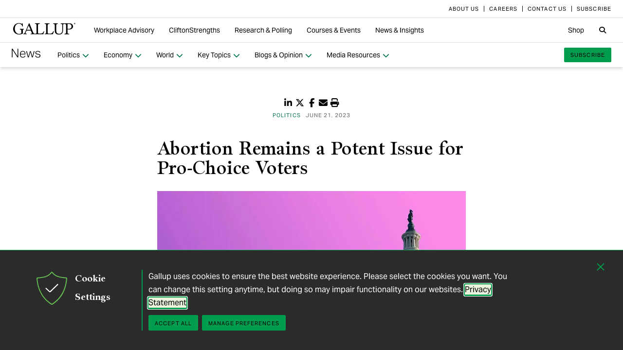

--- FILE ---
content_type: text/html; charset=utf-8
request_url: https://news.gallup.com/poll/507527/abortion-remains-potent-issue-pro-choice-voters.aspx
body_size: 39936
content:


<!DOCTYPE html>
<html id="ctl00_htmltag" lang="en" class="nojs">
<head id="ctl00_head1">

<meta charset="UTF-8">
<meta name="viewport" content="width=device-width,initial-scale=1" />

<title>
	Abortion Remains a Potent Issue for Pro-Choice Voters 
</title>

    <!-- Mobile viewport optimization -->
    <meta name="HandheldFriendly" content="True" /><meta name="MobileOptimized" content="320" /><meta name="format-detection" content="telephone=no" /><link rel="dns-prefetch" href="//content.gallup.com" /><link rel="dns-prefetch" href="//media.gallup.com" /><link rel="dns-prefetch" href="//www.google-analytics.com" /><link rel="preconnect" href="https://content.gallup.com" crossorigin />
<link rel="preload" href="https://content.gallup.com/FontAwesome/webfonts/fa-solid-900.woff2" as="font" type="font/woff2" crossorigin />
<link rel="preload" href="https://content.gallup.com/FontAwesome/webfonts/fa-brands-400.woff2" as="font" type="font/woff2" crossorigin />
<link rel="preload" href="https://content.gallup.com/FontAwesome/webfonts/custom-icons.woff2" as="font" type="font/woff2" crossorigin />
<link rel="stylesheet" href="https://content.gallup.com/FontAwesome/css/fontawesome.min.css" media="print" onload="this.media='all'" />
<link rel="stylesheet" href="https://content.gallup.com/FontAwesome/css/solid.min.css" media="print" onload="this.media='all'" />
<link rel="stylesheet" href="https://content.gallup.com/FontAwesome/css/regular.min.css" media="print" onload="this.media='all'" />
<link rel="stylesheet" href="https://content.gallup.com/FontAwesome/css/brands.min.css" media="print" onload="this.media='all'" />
<link rel="stylesheet" href="https://content.gallup.com/FontAwesome/css/custom-icons.min.css" media="print" onload="this.media='all'" />


<link rel="apple-touch-icon" sizes="180x180" href="https://content.gallup.com/origin/gallupinc/GallupSpaces/Production/Cms/WWWV7CORP/3oqt5aqtfeqg4mlwujdjhq.png">
<link rel="icon" type="image/png" sizes="32x32" href="https://content.gallup.com/origin/gallupinc/GallupSpaces/Production/Cms/WWWV7CORP/thp1byruauindmyyc3z90q.png">
<link rel="icon" type="image/png" sizes="16x16" href="https://content.gallup.com/origin/gallupinc/GallupSpaces/Production/Cms/WWWV7CORP/b2foxnnxmecoee_1avm01a.png">
<link rel="manifest" href="/site.webmanifest">
<link rel="mask-icon" href="https://content.gallup.com/origin/gallupinc/GallupSpaces/Production/Cms/WWWV7CORP/tbvkwbdtreaire92ox45xg.svg" color="#000000">
<link rel="alternate" type="application/rss+xml" title="ROR" href="/sitemaps/content.rss" /><link rel="sitemap" type="application/xml" href="/sitemaps/poll/content.xml" /><link href="/stylebundle/site-NewsV9/Newsv9?v=YvxlfylmbSCtL5WggIcJEBfCpK-h3Mu6M7GC_wwgckY1" rel="stylesheet" type="text/css" media="screen, print" />

<noscript><link href="/stylebundle/site-NewsV9/Newsv9NoScript?v=LF8kyc4jzB5BFZDA0WbBMsETkiu5NGQ3S70eEPPqVgA1" rel="stylesheet" type="text/css" media="screen, print" /></noscript>


<style>
/* DOTCOME-18971 Nov */
.feat-col--3 .feat--list-6 .feat--item-1 .feat--item__image > img,
.feat-col--3 .feat--list-6 .feat--item-1 .feat--item__image > div,
.feat--list-5 .feat--item .feat--item__image > img,
.feat--list-5 .feat--item .feat--item__image > div {
        height: unset !important;
        min-height: unset;
        aspect-ratio: 2/1;
}

ul.c-list__check-mark.c-list__check-mark > li::before  {
    content: "\f00c";
    font-family: "Font Awesome\ 6 Pro";
}

/* catch for pages not using appearances */
.c-item--card.c-person--header.c-person--header,
.c-person .header-article.header-article {
   color: #FFFFFF;
}
.card-image.card--white.card--white {
   color: #000;
   background-color: #fff;
}

/* temp fix for absolutely positioned image as a background */
.u-overlay--pull-1,
.u-overlay--pull-1-dsk,
.u-overlay--pull-110-dsk,
.u-overlay--pull-2,
.u-overlay--pull-2-dsk {
    z-index: 1;
    position: relative;
}

/* temp for article h2s */
.sa-release h2 strong,
.sa-release h3 strong,
.sa-release h4 strong {
  font-weight: normal;
  font-variation-settings: "wght" 700, "opsz" 42;
}

/* Before/After top form visibility override */
.g-after [data-card-visibility=show-before] {
    display: none !important; 
}

/* News AtoZ wider */
@media (min-width: 700px) {
  .release--wide-chart .chart-container {
      width: 700px;
      transform: translate(-33px);
  }
}
</style><script src="//content.gallup.com/ux/gts/gTrackingSetup.js"></script><script> let config = {gtmProp: { id: 'GTM-PGX4CBF', scriptAttrs: {async: true} },gaProps: [{ id: 'G-DMNDBYT8P9', config: { optimize_id: 'OPT-K2S4XSF' }, targets: "consumer", scriptAttrs: {async: true}}, ]};gTrackingSetup(config);</script><script>
                    window.dataLayer = window.dataLayer || [];
                    window.dataLayer.push({ 'gaProperty':'G-DMNDBYT8P9'});</script>
<script type ="application/ld+json">{
  "@context": "https://schema.org",
  "@type": "NewsArticle",
  "name": "Abortion Remains a Potent Issue for Pro-Choice Voters",
  "description": "A year after U.S. voters attached record-high importance to abortion as an election issue, the issue is still potent, particularly for the pro-choice side.",
  "dateModified": "2023-06-21T08:30:00.0000000\u002B00:00",
  "datePublished": "2023-06-21T08:30:00.0000000\u002B00:00",
  "url": "https://news.gallup.com/poll/507527/abortion-remains-potent-issue-pro-choice-voters.aspx",
  "author": {
    "@type": "Person",
    "name": "Lydia Saad"
  },
  "publisher": {
    "name": "Gallup",
    "@type": "Organization",
    "logo": {
      "@type": "ImageObject",
      "url": "https://content.gallup.com/origin/gallupinc/GallupSpaces/Production/Cms/WWWV7CORP/3oqt5aqtfeqg4mlwujdjhq.png"
    }
  }
}</script>
    <script>var gfwVersion = "1.0.9518.19767";</script><script src= "//content.gallup.com/ux/gcb/gcb.en-us.min.js"></script><link href="/stylebundle/Template/StandaloneItem?v=xokvF0cPDw2w96Eqc3GcfwwFE0zwIpH2m74Q7yhyzys1" rel="stylesheet" />

        <link href="/stylebundle/Template/clp?v=kwA4_jUNy3ienkYGsP2OeCUS-3m0VuKnc92kBtyL8-Q1" rel="stylesheet" />

    <link rel="canonical" href="https://news.gallup.com/poll/507527/abortion-remains-potent-issue-pro-choice-voters.aspx" /><meta name="msvalidate.01" content="2F77D097EDC91D637F64FEE17170F0E7" /><meta name="google-site-verification" content="pAqPzW7SsKEtIVjzkqfGfnY_dzsF8RxcEMj3QMfN5JI" /><meta http-equiv="Accept-CH" content="sec-CH-DPR" /><meta name="description" content="A year after U.S. voters attached record-high importance to abortion as an election issue, the issue is still potent, particularly for the pro-choice side." /><meta name="robots" content="INDEX,FOLLOW,NOARCHIVE" /><meta name="author" content="Gallup, Inc." /><meta name="twitter:card" content="summary_large_image" /><meta name="twitter:site" content="@Gallup" /><meta name="twitter:title" content="Abortion Remains a Potent Issue for Pro-Choice Voters" /><meta name="twitter:description" content="A year after U.S. voters attached record-high importance to abortion as an election issue, the issue is still potent, particularly for the pro-choice side." /><meta name="twitter:image" content="https://imagekit.gallup.com/fusion/tr:n-emd_soc_meta_twitter/POLL/nm6p8i4p7uwvdqee8caqxq.jpg" /><meta property="og:title" content="Abortion Remains a Potent Issue for Pro-Choice Voters" /><meta property="og:type" content="article" /><meta property="article:author" content="Lydia Saad" /><meta property="article:modified_time" content="2025-03-26" /><meta property="article:published_time" content="2023-06-21" /><meta property="article:section" content="Politics" /><meta property="article:tag" content="USA" /><meta property="article:tag" content="Abortion" /><meta property="article:tag" content="All Gallup Headlines" /><meta property="article:tag" content="Ethics and Morals" /><meta property="article:tag" content="Health" /><meta property="article:tag" content="Moral Issues" /><meta property="article:tag" content="Politics" /><meta property="article:tag" content="Social and Policy Issues" /><meta property="og:url" content="https://news.gallup.com/poll/507527/abortion-remains-potent-issue-pro-choice-voters.aspx" /><meta property="og:image" content="https://imagekit.gallup.com/fusion/tr:n-emd_soc_meta_og/POLL/nm6p8i4p7uwvdqee8caqxq.jpg" /><meta property="og:image:secure_url" content="https://imagekit.gallup.com/fusion/tr:n-emd_soc_meta_og/POLL/nm6p8i4p7uwvdqee8caqxq.jpg" /><meta property="og:site_name" content="Gallup.com" /><meta property="og:description" content="A year after U.S. voters attached record-high importance to abortion as an election issue, the issue is still potent, particularly for the pro-choice side." /><meta property="fb:admins" content="91480005965" /></head>

<body class="mainmaster t-white-nav has-nav--main cms cmsviewa sys-release sit-newsv9">
    
    
    <!-- RMKTGLOBALBODY -->
<!-- Google Tag Manager (noscript) -->
<noscript><iframe src="https://www.googletagmanager.com/ns.html?id=GTM-WSF7BSB"
height="0" width="0" style="display:none;visibility:hidden"></iframe></noscript>
<!-- End Google Tag Manager (noscript) -->

    <noscript>
<div class="alert alert-danger">
<span><strong>Notice: </strong> JavaScript is not enabled. <a href="https://enable-javascript.com/" class="alert-link">Please Enable JavaScript Safely</a>.</span></div>
</noscript>
    <div id="skiptocontent"><a id="skipToMain" href="#main">skip to main content</a></div>

    <header class="header-page">
        <nav id="ctl00_HeaderNavigation_CorporateNavigation_Navbar" class="navbar c-corporate-nav hidden-nav-sm hidden-nav-xs" aria-label="Corporate Navigation">
    <div class="container">
        
            <div class="collapse navbar-collapse" id="navbar-collapse-corporate">
                <ul class="nav navbar-nav navbar-right">
                    <li
><a tabindex="0" href="https://www.gallup.com/corporate/212381/who-we-are.aspx" rel="noopener"><span class="c-link-inner-focus">About Us</span></a></li>
<li
><a tabindex="0" href="https://www.gallup.com/careers/" rel="noopener"><span class="c-link-inner-focus">Careers</span></a></li>
<li
><a tabindex="0" href="https://www.gallup.com/270188/contact-us-general.aspx" rel="noopener"><span class="c-link-inner-focus">Contact Us</span></a></li>
<li
><a tabindex="0" href="https://www.gallup.com/subscribe.aspx" rel="noopener"><span class="c-link-inner-focus">Subscribe</span></a></li>

                </ul>
            </div>
        
    </div>
</nav>


    <nav aria-label="Global Navigation" class="navbar navbar-default c-global-nav">
    <div class="container">
        <button id="ctl00_HeaderNavigation_GlobalNavigation_NavbarToggle" class="navbar-toggle" aria-label="Expand navigation" tabindex="0" data-toggle="collapse" data-target="#navbar-global-collapse" data-duration="0">
            <span class="c-link-inner-focus">
                <span class="c-global-nav__toggle-icon"></span>
                <span class="c-global-nav__toggle-icon"></span>
                <span class="c-global-nav__toggle-icon"></span>
                <span class="sr-only"></span>
            </span>
        </button>
        <div class="collapse navbar-collapse hidden-nav-lg hidden-nav-md" id="navbar-global-collapse" role="navigation" aria-expanded="false">
            <ul id="ctl00_HeaderNavigation_GlobalNavigation_Ul1" class="nav navbar-nav">
                <li
 class="dropdown"><a class="dropdown-toggle" data-toggle="dropdown" role="button" aria-haspopup="true" aria-expanded="false" tabindex="0" href="#"><span class="c-link-inner-focus">Workplace Advisory <span class="caret"></span></span></a>
<div class="dropdown-menu"><ul class="dropdown-menu__list">
<li
 class="c-global-nav__column-1"><div>Our Expertise</div>
<ul class="dropdown-menu__list">
<li
><a tabindex="0" href="https://www.gallup.com/workplace/229424/employee-engagement.aspx"><span class="c-link-inner-focus">Employee Engagement & Experience</span></a></li>
<li
><a tabindex="0" href="https://www.gallup.com/workplace/229832/culture.aspx"><span class="c-link-inner-focus">Organizational Culture</span></a></li>
<li
><a tabindex="0" href="https://www.gallup.com/workplace/216209/develop-managers-leaders.aspx"><span class="c-link-inner-focus">Leadership Development</span></a></li>
</ul>
</li>
<li
 class="c-global-nav__column-2  c-global-nav__no-header"><div><span>2</span></div>
<ul class="dropdown-menu__list">
<li
><a tabindex="0" href="https://www.gallup.com/workplace/212033/attract-hire-top-talent.aspx"><span class="c-link-inner-focus">Talent Identification & Hiring</span></a></li>
<li
><a tabindex="0" href="https://www.gallup.com/workplace/311870/customer-centricity.aspx"><span class="c-link-inner-focus">Customer Centricity</span></a></li>
<li
><a tabindex="0" href="https://www.gallup.com/workplace/215924/well-being.aspx"><span class="c-link-inner-focus">Wellbeing</span></a></li>
</ul>
</li>
<li
 class="c-global-nav__column-3  c-global-nav__no-header"><div><span>3</span></div>
<ul class="dropdown-menu__list">
<li
><a tabindex="0" href="https://www.gallup.com/cliftonstrengths/en/253808/cliftonstrengths-for-organizations.aspx"><span class="c-link-inner-focus">CliftonStrengths for Organizations</span></a></li>
<li
><a tabindex="0" href="https://www.gallup.com/workplace/650153/ai-adoption.aspx"><span class="c-link-inner-focus">AI Adoption</span></a></li>
<li
><a tabindex="0" href="https://www.gallup.com/workplace/650156/science-of-high-performing-teams.aspx"><span class="c-link-inner-focus">Science of Teams</span></a></li>
<li
><a tabindex="0" href="https://www.gallup.com/workplace/"><span class="c-link-inner-focus">View More</span></a></li>
</ul>
</li>
<li
 class="c-global-nav__content-block c-global-nav__featured-header"><div>Our Platform</div>
<ul class="dropdown-menu__list">
<li
><a tabindex="0" href="https://www.gallup.com/access/"><span class="c-link-inner-focus">Gallup Access Platform</span></a></li>
<li
><a tabindex="0" href="https://www.gallup.com/q12-employee-engagement-survey/"><span class="c-link-inner-focus">Q12 Survey</span></a></li>
<li
><a tabindex="0" href="https://www.gallup.com/access/239201/employee-surveys.aspx"><span class="c-link-inner-focus">Employee Surveys</span></a></li>
</ul>
</li>
</ul></div>
</li>
<li
 class="dropdown"><a class="dropdown-toggle" data-toggle="dropdown" role="button" aria-haspopup="true" aria-expanded="false" tabindex="0" href="#"><span class="c-link-inner-focus">CliftonStrengths <span class="caret"></span></span></a>
<div class="dropdown-menu"><ul class="dropdown-menu__list">
<li
 class="c-global-nav__column-1"><div>About CliftonStrengths</div>
<ul class="dropdown-menu__list">
<li
><a tabindex="0" href="https://www.gallup.com/cliftonstrengths/en/253676/how-cliftonstrengths-works.aspx"><span class="c-link-inner-focus">How Does CliftonStrengths Work?</span></a></li>
<li
><a tabindex="0" href="https://www.gallup.com/cliftonstrengths/en/253715/34-cliftonstrengths-themes.aspx"><span class="c-link-inner-focus">What Are the 34 Themes?</span></a></li>
<li
><a tabindex="0" href="https://www.gallup.com/cliftonstrengths/en/253736/cliftonstrengths-domains.aspx"><span class="c-link-inner-focus">What Are the 4 Domains?</span></a></li>
<li
><a tabindex="0" href="https://www.gallup.com/cliftonstrengths"><span class="c-link-inner-focus">View More</span></a></li>
</ul>
</li>
<li
 class="c-global-nav__column-2"><div>Reports</div>
<ul class="dropdown-menu__list">
<li
><a tabindex="0" href="https://www.gallup.com/cliftonstrengths/en/253868/popular-cliftonstrengths-assessment-products.aspx"><span class="c-link-inner-focus">Find the Right Report</span></a></li>
<li
><a tabindex="0" href="https://www.gallup.com/cliftonstrengths/en/403127/cliftonstrengths-34-report.aspx"><span class="c-link-inner-focus">CliftonStrengths 34</span></a></li>
<li
><a tabindex="0" href="https://www.gallup.com/cliftonstrengths/en/512510/cliftonstrengths-top-5-report.aspx"><span class="c-link-inner-focus">CliftonStrengths Top 5</span></a></li>
<li
><a tabindex="0" href="https://www.gallup.com/cliftonstrengths/en/507353/cliftonstrengths-for-students-report.aspx"><span class="c-link-inner-focus">CliftonStrengths for Students</span></a></li>
<li
><a tabindex="0" href="https://store.gallup.com/c/en-us/1/cliftonstrengths"><span class="c-link-inner-focus">View All Reports</span></a></li>
</ul>
</li>
<li
 class="c-global-nav__column-3"><div>Coaching</div>
<ul class="dropdown-menu__list">
<li
><a tabindex="0" href="https://www.gallup.com/cliftonstrengths/en/253958/become-coach.aspx"><span class="c-link-inner-focus">How to Become a Coach</span></a></li>
<li
><a tabindex="0" href="https://www.gallup.com/cliftonstrengths/en/253997/coaching-courses.aspx"><span class="c-link-inner-focus">Courses for Coaches</span></a></li>
<li
><a tabindex="0" href="https://www.gallup.com/cliftonstrengths/en/253976/find-coach.aspx"><span class="c-link-inner-focus">Find a Coach</span></a></li>
</ul>
</li>
<li
 class="c-global-nav__content-block c-global-nav__featured-header"><div>Quick Links</div>
<ul class="dropdown-menu__list">
<li
><a tabindex="0" href="https://www.gallup.com/cliftonstrengths/en/253937/strengths-articles-videos.aspx"><span class="c-link-inner-focus">Articles, Videos & More</span></a></li>
<li
><a tabindex="0" href="https://www.gallup.com/cliftonstrengths/en/348236/cliftonstrengths-newsletter.aspx"><span class="c-link-inner-focus">CliftonStrengths Insights Newsletter</span></a></li>
<li
><a tabindex="0" href="https://www.gallup.com/cliftonstrengths/en/388469/cliftonstrengths-podcast.aspx"><span class="c-link-inner-focus">Podcast</span></a></li>
<li
><a tabindex="0" href="https://www.gallup.com/leading-with-strengths"><span class="c-link-inner-focus">Leading With Strengths</span></a></li>
</ul>
</li>
</ul></div>
</li>
<li
 class="dropdown"><a class="dropdown-toggle" data-toggle="dropdown" role="button" aria-haspopup="true" aria-expanded="false" tabindex="0" href="#"><span class="c-link-inner-focus">Research & Polling <span class="caret"></span></span></a>
<div class="dropdown-menu"><ul class="dropdown-menu__list">
<li
 class="c-global-nav__column-1"><div>How We Help Clients</div>
<ul class="dropdown-menu__list">
<li
><a tabindex="0" href="https://www.gallup.com/analytics/656957/custom-survey-research.aspx"><span class="c-link-inner-focus">Custom Survey Research</span></a></li>
<li
><a tabindex="0" href="https://www.gallup.com/analytics/318875/global-research.aspx"><span class="c-link-inner-focus">Global Research</span></a></li>
<li
><a tabindex="0" href="https://www.gallup.com/analytics/318911/us-social-research.aspx"><span class="c-link-inner-focus">U.S. Research</span></a></li>
<li
><a tabindex="0" href="https://www.gallup.com/analytics/318812/strategic-communications.aspx"><span class="c-link-inner-focus">Strategic Communications</span></a></li>
<li
><a tabindex="0" href="https://www.gallup.com/analytics/home.aspx"><span class="c-link-inner-focus">View More</span></a></li>
</ul>
</li>
<li
 class="c-global-nav__column-2"><div>Our Research</div>
<ul class="dropdown-menu__list">
<li
><a tabindex="0" href="https://www.gallup.com/workplace/349484/state-of-the-global-workplace.aspx"><span class="c-link-inner-focus">State of the Global Workplace</span></a></li>
<li
><a tabindex="0" href="https://www.gallup.com/analytics/349280/state-of-worlds-emotional-health.aspx"><span class="c-link-inner-focus">Global Emotions</span></a></li>
<li
><a tabindex="0" href="https://www.gallup.com/analytics/349487/world-happiness-report.aspx"><span class="c-link-inner-focus">World Happiness</span></a></li>
<li
><a tabindex="0" href="https://www.gallup.com/analytics/355787/gallup-rating-world-leaders-report.aspx"><span class="c-link-inner-focus">Global Leadership</span></a></li>
<li
><a tabindex="0" href="https://www.gallup.com/analytics/356996/gallup-global-safety-research-center.aspx"><span class="c-link-inner-focus">Global Safety</span></a></li>
<li
><a tabindex="0" href="https://westhealth.gallup.com"><span class="c-link-inner-focus">Center on Healthcare</span></a></li>
<li
><a tabindex="0" href="https://www.gallup.com/analytics/318665/public-sector-reports.aspx"><span class="c-link-inner-focus">Custom Research Partnerships</span></a></li>
</ul>
</li>
<li
 class="c-global-nav__column-3"><div>Products & Insights</div>
<ul class="dropdown-menu__list">
<li
><a tabindex="0" href="https://www.gallup.com/analytics/213617/gallup-analytics.aspx"><span class="c-link-inner-focus">Gallup Analytics Platform</span></a></li>
<li
><a tabindex="0" href="https://www.gallup.com/analytics/647432/gallup-pulse.aspx"><span class="c-link-inner-focus">Gallup U.S. Pulse</span></a></li>
<li
><a tabindex="0" href="https://www.gallup.com/analytics/318923/world-poll-public-datasets.aspx"><span class="c-link-inner-focus">Public Data Sets</span></a></li>
<li
><a tabindex="0" href="https://www.gallup.com/394169/global-indicators.aspx"><span class="c-link-inner-focus">Global Indicators</span></a></li>
</ul>
</li>
<li
 class="c-global-nav__content-block c-global-nav__featured-header"><div>Quick Links</div>
<ul class="dropdown-menu__list">
<li
><a tabindex="0" href="https://news.gallup.com/home.aspx"><span class="c-link-inner-focus">Latest News & Articles</span></a></li>
<li
><a tabindex="0" href="https://news.gallup.com/poll/trends.aspx"><span class="c-link-inner-focus">Polling Trends A-Z</span></a></li>
<li
><a tabindex="0" href="https://www.gallup.com/analytics/318176/public-sector-success-stories.aspx"><span class="c-link-inner-focus">Our Research Impact</span></a></li>
<li
><a tabindex="0" href="https://www.gallup.com/178685/methodology-center.aspx"><span class="c-link-inner-focus">Our Methodologies</span></a></li>
<li
><a tabindex="0" href="https://www.gallup.com/analytics/647639/federal-government-solutions.aspx"><span class="c-link-inner-focus">Federal Government Solutions</span></a></li>
<li
><a tabindex="0" href="https://www.gallup.com/education/"><span class="c-link-inner-focus">Education Solutions</span></a></li>
</ul>
</li>
</ul></div>
</li>
<li
 class="dropdown"><a class="dropdown-toggle" data-toggle="dropdown" role="button" aria-haspopup="true" aria-expanded="false" tabindex="0" href="#"><span class="c-link-inner-focus">Courses & Events <span class="caret"></span></span></a>
<div class="dropdown-menu"><ul class="dropdown-menu__list">
<li
 class="c-global-nav__column-1"><div>Courses</div>
<ul class="dropdown-menu__list">
<li
><a tabindex="0" href="https://www.gallup.com/learning/310019/accelerated-strengths-coaching.aspx"><span class="c-link-inner-focus">Gallup Global Strengths Coach</span></a></li>
<li
><a tabindex="0" href="https://www.gallup.com/learning/346556/manager-development-course.aspx"><span class="c-link-inner-focus">Gallup Manager Program</span></a></li>
<li
><a tabindex="0" href="https://www.gallup.com/learning/309926/engaging-workplace-champions.aspx"><span class="c-link-inner-focus">Engagement Champions</span></a></li>
<li
><a tabindex="0" href="https://www.gallup.com/learning/310088/view-all-courses.aspx"><span class="c-link-inner-focus">View More</span></a></li>
</ul>
</li>
<li
 class="c-global-nav__column-2"><div>Learning by Role</div>
<ul class="dropdown-menu__list">
<li
><a tabindex="0" href="https://www.gallup.com/learning/309989/learning-for-leadership-and-management-development.aspx"><span class="c-link-inner-focus">Leaders & Managers</span></a></li>
<li
><a tabindex="0" href="https://www.gallup.com/learning/310535/hr-learning-and-development.aspx"><span class="c-link-inner-focus">HR Professionals</span></a></li>
<li
><a tabindex="0" href="https://www.gallup.com/learning/310532/development-programs-for-coaches.aspx"><span class="c-link-inner-focus">Coaches</span></a></li>
</ul>
</li>
<li
 class="c-global-nav__column-3"><div>Certification & Credits</div>
<ul class="dropdown-menu__list">
<li
><a tabindex="0" href="https://www.gallup.com/learning/309920/strengths-certification.aspx"><span class="c-link-inner-focus">Gallup-Certified Strengths Coach</span></a></li>
<li
><a tabindex="0" href="https://www.gallup.com/learning/309914/professional-credit.aspx"><span class="c-link-inner-focus">Professional Credit Hours</span></a></li>
</ul>
</li>
<li
 class="c-global-nav__content-block c-global-nav__featured-header"><div>Quick Links</div>
<ul class="dropdown-menu__list">
<li
><a tabindex="0" href="https://www.gallup.com/learning/321824/events.aspx"><span class="c-link-inner-focus">Webinars & Events</span></a></li>
</ul>
</li>
</ul></div>
</li>
<li
 class="dropdown"><a class="dropdown-toggle" data-toggle="dropdown" role="button" aria-haspopup="true" aria-expanded="false" tabindex="0" href="#"><span class="c-link-inner-focus">News & Insights <span class="caret"></span></span></a>
<div class="dropdown-menu"><ul class="dropdown-menu__list">
<li
 class="c-global-nav__column-1  c-global-nav__no-header"><div><span class="hidden">1</span></div>
<ul class="dropdown-menu__list">
<li
 class="c-global-nav__link-block"><a tabindex="0" href="https://news.gallup.com/home.aspx"><span class="c-link-inner-focus"><span class="u-block u-padding--btm-5 u-text--bold">Gallup News</span>
<span class="u-block">Key findings and trends from 90+ years of public opinion polling.</span></span></a></li>
<li
 class="c-global-nav__link-block"><a tabindex="0" href="https://www.gallup.com/workplace/insights.aspx"><span class="c-link-inner-focus"><span class="u-block u-padding--btm-5 u-text--bold">Workplace Insights</span>
<span class="u-block">Our latest analytics and advice on the key issues facing leaders.</span></span></a></li>
</ul>
</li>
<li
 class="c-global-nav__column-2"><div>Global Indicators</div>
<ul class="dropdown-menu__list">
<li
><a tabindex="0" href="https://www.gallup.com/394373/indicator-employee-engagement.aspx"><span class="c-link-inner-focus">Employee Engagement</span></a></li>
<li
><a tabindex="0" href="https://www.gallup.com/467702/indicator-employee-retention-attraction.aspx"><span class="c-link-inner-focus">Employee Retention & Attraction</span></a></li>
<li
><a tabindex="0" href="https://www.gallup.com/404252/indicator-leadership-management.aspx"><span class="c-link-inner-focus">Leadership & Management</span></a></li>
<li
><a tabindex="0" href="https://www.gallup.com/394505/indicator-life-evaluation-index.aspx"><span class="c-link-inner-focus">Life Evaluation Index</span></a></li>
<li
><a tabindex="0" href="https://www.gallup.com/394169/global-indicators.aspx"><span class="c-link-inner-focus">View More</span></a></li>
</ul>
</li>
<li
 class="c-global-nav__column-3"><div>Newsletters</div>
<ul class="dropdown-menu__list">
<li
><a tabindex="0" href="https://news.gallup.com/393302/front-page-newsletter-subscribe.aspx"><span class="c-link-inner-focus">Front Page</span></a></li>
<li
><a tabindex="0" href="https://www.gallup.com/cliftonstrengths/en/348236/cliftonstrengths-newsletter.aspx"><span class="c-link-inner-focus">CliftonStrengths Insights</span></a></li>
<li
><a tabindex="0" href="https://www.gallup.com/subscribe.aspx"><span class="c-link-inner-focus">View More</span></a></li>
</ul>
</li>
<li
 class="c-global-nav__content-block c-global-nav__featured-header"><div>Quick Links</div>
<ul class="dropdown-menu__list">
<li
><a tabindex="0" href="https://www.gallup.com/corporate/470660/reports-perspective-papers.aspx"><span class="c-link-inner-focus">Latest Reports & Perspectives</span></a></li>
<li
><a tabindex="0" href="https://news.gallup.com/poll/trends.aspx"><span class="c-link-inner-focus">Polling Trends A-Z</span></a></li>
</ul>
</li>
</ul></div>
</li>

            </ul>
            <ul class="nav navbar-nav navbar-right">
                <li
><a tabindex="0" href="https://store.gallup.com"><span class="c-link-inner-focus">Shop</span></a></li>

            </ul>
            <ul id="ctl00_HeaderNavigation_GlobalNavigation_CorporateNavCollapse" class="nav navbar-nav c-corporate-nav-collapse">
                <li
><a tabindex="0" href="https://www.gallup.com/corporate/212381/who-we-are.aspx"><span class="c-link-inner-focus">About Us</span></a></li>
<li
><a tabindex="0" href="https://www.gallup.com/careers/"><span class="c-link-inner-focus">Careers</span></a></li>
<li
><a tabindex="0" href="https://www.gallup.com/270188/contact-us-general.aspx"><span class="c-link-inner-focus">Contact Us</span></a></li>
<li
><a tabindex="0" href="https://www.gallup.com/subscribe.aspx"><span class="c-link-inner-focus">Subscribe</span></a></li>

            </ul>
        </div>
        <div class="navbar-header">
            <a href="https://www.gallup.com/home.aspx" id="ctl00_HeaderNavigation_GlobalNavigation_NavbarLogo" class="navbar-brand" tabindex="0">
                <span class="c-link-inner-focus">
                    <span id="ctl00_HeaderNavigation_GlobalNavigation_LogoIcon" class="fa-gallup-logo"></span>
                    <span id="ctl00_HeaderNavigation_GlobalNavigation_BrandText" class="sr-only">Gallup</span>
                </span>
            </a>
        </div>

        <div class="navbar-collapse hidden-nav-sm hidden-nav-xs">

            <ul id="ctl00_HeaderNavigation_GlobalNavigation_GlobalNavContainer" class="nav navbar-nav">
                <li
 class="dropdown"><a class="dropdown-toggle" data-toggle="dropdown" role="button" aria-haspopup="true" aria-expanded="false" tabindex="0" href="#"><span class="c-link-inner-focus">Workplace Advisory <span class="caret"></span></span></a>
<div class="dropdown-menu"><ul class="dropdown-menu__list">
<li
 class="c-global-nav__column-1"><div>Our Expertise</div>
<ul class="dropdown-menu__list">
<li
><a tabindex="0" href="https://www.gallup.com/workplace/229424/employee-engagement.aspx"><span class="c-link-inner-focus">Employee Engagement & Experience</span></a></li>
<li
><a tabindex="0" href="https://www.gallup.com/workplace/229832/culture.aspx"><span class="c-link-inner-focus">Organizational Culture</span></a></li>
<li
><a tabindex="0" href="https://www.gallup.com/workplace/216209/develop-managers-leaders.aspx"><span class="c-link-inner-focus">Leadership Development</span></a></li>
</ul>
</li>
<li
 class="c-global-nav__column-2  c-global-nav__no-header"><div><span>2</span></div>
<ul class="dropdown-menu__list">
<li
><a tabindex="0" href="https://www.gallup.com/workplace/212033/attract-hire-top-talent.aspx"><span class="c-link-inner-focus">Talent Identification & Hiring</span></a></li>
<li
><a tabindex="0" href="https://www.gallup.com/workplace/311870/customer-centricity.aspx"><span class="c-link-inner-focus">Customer Centricity</span></a></li>
<li
><a tabindex="0" href="https://www.gallup.com/workplace/215924/well-being.aspx"><span class="c-link-inner-focus">Wellbeing</span></a></li>
</ul>
</li>
<li
 class="c-global-nav__column-3  c-global-nav__no-header"><div><span>3</span></div>
<ul class="dropdown-menu__list">
<li
><a tabindex="0" href="https://www.gallup.com/cliftonstrengths/en/253808/cliftonstrengths-for-organizations.aspx"><span class="c-link-inner-focus">CliftonStrengths for Organizations</span></a></li>
<li
><a tabindex="0" href="https://www.gallup.com/workplace/650153/ai-adoption.aspx"><span class="c-link-inner-focus">AI Adoption</span></a></li>
<li
><a tabindex="0" href="https://www.gallup.com/workplace/650156/science-of-high-performing-teams.aspx"><span class="c-link-inner-focus">Science of Teams</span></a></li>
<li
><a tabindex="0" href="https://www.gallup.com/workplace/"><span class="c-link-inner-focus">View More</span></a></li>
</ul>
</li>
<li
 class="c-global-nav__content-block c-global-nav__featured-header"><div>Our Platform</div>
<ul class="dropdown-menu__list">
<li
><a tabindex="0" href="https://www.gallup.com/access/"><span class="c-link-inner-focus">Gallup Access Platform</span></a></li>
<li
><a tabindex="0" href="https://www.gallup.com/q12-employee-engagement-survey/"><span class="c-link-inner-focus">Q12 Survey</span></a></li>
<li
><a tabindex="0" href="https://www.gallup.com/access/239201/employee-surveys.aspx"><span class="c-link-inner-focus">Employee Surveys</span></a></li>
</ul>
</li>
</ul></div>
</li>
<li
 class="dropdown"><a class="dropdown-toggle" data-toggle="dropdown" role="button" aria-haspopup="true" aria-expanded="false" tabindex="0" href="#"><span class="c-link-inner-focus">CliftonStrengths <span class="caret"></span></span></a>
<div class="dropdown-menu"><ul class="dropdown-menu__list">
<li
 class="c-global-nav__column-1"><div>About CliftonStrengths</div>
<ul class="dropdown-menu__list">
<li
><a tabindex="0" href="https://www.gallup.com/cliftonstrengths/en/253676/how-cliftonstrengths-works.aspx"><span class="c-link-inner-focus">How Does CliftonStrengths Work?</span></a></li>
<li
><a tabindex="0" href="https://www.gallup.com/cliftonstrengths/en/253715/34-cliftonstrengths-themes.aspx"><span class="c-link-inner-focus">What Are the 34 Themes?</span></a></li>
<li
><a tabindex="0" href="https://www.gallup.com/cliftonstrengths/en/253736/cliftonstrengths-domains.aspx"><span class="c-link-inner-focus">What Are the 4 Domains?</span></a></li>
<li
><a tabindex="0" href="https://www.gallup.com/cliftonstrengths"><span class="c-link-inner-focus">View More</span></a></li>
</ul>
</li>
<li
 class="c-global-nav__column-2"><div>Reports</div>
<ul class="dropdown-menu__list">
<li
><a tabindex="0" href="https://www.gallup.com/cliftonstrengths/en/253868/popular-cliftonstrengths-assessment-products.aspx"><span class="c-link-inner-focus">Find the Right Report</span></a></li>
<li
><a tabindex="0" href="https://www.gallup.com/cliftonstrengths/en/403127/cliftonstrengths-34-report.aspx"><span class="c-link-inner-focus">CliftonStrengths 34</span></a></li>
<li
><a tabindex="0" href="https://www.gallup.com/cliftonstrengths/en/512510/cliftonstrengths-top-5-report.aspx"><span class="c-link-inner-focus">CliftonStrengths Top 5</span></a></li>
<li
><a tabindex="0" href="https://www.gallup.com/cliftonstrengths/en/507353/cliftonstrengths-for-students-report.aspx"><span class="c-link-inner-focus">CliftonStrengths for Students</span></a></li>
<li
><a tabindex="0" href="https://store.gallup.com/c/en-us/1/cliftonstrengths"><span class="c-link-inner-focus">View All Reports</span></a></li>
</ul>
</li>
<li
 class="c-global-nav__column-3"><div>Coaching</div>
<ul class="dropdown-menu__list">
<li
><a tabindex="0" href="https://www.gallup.com/cliftonstrengths/en/253958/become-coach.aspx"><span class="c-link-inner-focus">How to Become a Coach</span></a></li>
<li
><a tabindex="0" href="https://www.gallup.com/cliftonstrengths/en/253997/coaching-courses.aspx"><span class="c-link-inner-focus">Courses for Coaches</span></a></li>
<li
><a tabindex="0" href="https://www.gallup.com/cliftonstrengths/en/253976/find-coach.aspx"><span class="c-link-inner-focus">Find a Coach</span></a></li>
</ul>
</li>
<li
 class="c-global-nav__content-block c-global-nav__featured-header"><div>Quick Links</div>
<ul class="dropdown-menu__list">
<li
><a tabindex="0" href="https://www.gallup.com/cliftonstrengths/en/253937/strengths-articles-videos.aspx"><span class="c-link-inner-focus">Articles, Videos & More</span></a></li>
<li
><a tabindex="0" href="https://www.gallup.com/cliftonstrengths/en/348236/cliftonstrengths-newsletter.aspx"><span class="c-link-inner-focus">CliftonStrengths Insights Newsletter</span></a></li>
<li
><a tabindex="0" href="https://www.gallup.com/cliftonstrengths/en/388469/cliftonstrengths-podcast.aspx"><span class="c-link-inner-focus">Podcast</span></a></li>
<li
><a tabindex="0" href="https://www.gallup.com/leading-with-strengths"><span class="c-link-inner-focus">Leading With Strengths</span></a></li>
</ul>
</li>
</ul></div>
</li>
<li
 class="dropdown"><a class="dropdown-toggle" data-toggle="dropdown" role="button" aria-haspopup="true" aria-expanded="false" tabindex="0" href="#"><span class="c-link-inner-focus">Research & Polling <span class="caret"></span></span></a>
<div class="dropdown-menu"><ul class="dropdown-menu__list">
<li
 class="c-global-nav__column-1"><div>How We Help Clients</div>
<ul class="dropdown-menu__list">
<li
><a tabindex="0" href="https://www.gallup.com/analytics/656957/custom-survey-research.aspx"><span class="c-link-inner-focus">Custom Survey Research</span></a></li>
<li
><a tabindex="0" href="https://www.gallup.com/analytics/318875/global-research.aspx"><span class="c-link-inner-focus">Global Research</span></a></li>
<li
><a tabindex="0" href="https://www.gallup.com/analytics/318911/us-social-research.aspx"><span class="c-link-inner-focus">U.S. Research</span></a></li>
<li
><a tabindex="0" href="https://www.gallup.com/analytics/318812/strategic-communications.aspx"><span class="c-link-inner-focus">Strategic Communications</span></a></li>
<li
><a tabindex="0" href="https://www.gallup.com/analytics/home.aspx"><span class="c-link-inner-focus">View More</span></a></li>
</ul>
</li>
<li
 class="c-global-nav__column-2"><div>Our Research</div>
<ul class="dropdown-menu__list">
<li
><a tabindex="0" href="https://www.gallup.com/workplace/349484/state-of-the-global-workplace.aspx"><span class="c-link-inner-focus">State of the Global Workplace</span></a></li>
<li
><a tabindex="0" href="https://www.gallup.com/analytics/349280/state-of-worlds-emotional-health.aspx"><span class="c-link-inner-focus">Global Emotions</span></a></li>
<li
><a tabindex="0" href="https://www.gallup.com/analytics/349487/world-happiness-report.aspx"><span class="c-link-inner-focus">World Happiness</span></a></li>
<li
><a tabindex="0" href="https://www.gallup.com/analytics/355787/gallup-rating-world-leaders-report.aspx"><span class="c-link-inner-focus">Global Leadership</span></a></li>
<li
><a tabindex="0" href="https://www.gallup.com/analytics/356996/gallup-global-safety-research-center.aspx"><span class="c-link-inner-focus">Global Safety</span></a></li>
<li
><a tabindex="0" href="https://westhealth.gallup.com"><span class="c-link-inner-focus">Center on Healthcare</span></a></li>
<li
><a tabindex="0" href="https://www.gallup.com/analytics/318665/public-sector-reports.aspx"><span class="c-link-inner-focus">Custom Research Partnerships</span></a></li>
</ul>
</li>
<li
 class="c-global-nav__column-3"><div>Products & Insights</div>
<ul class="dropdown-menu__list">
<li
><a tabindex="0" href="https://www.gallup.com/analytics/213617/gallup-analytics.aspx"><span class="c-link-inner-focus">Gallup Analytics Platform</span></a></li>
<li
><a tabindex="0" href="https://www.gallup.com/analytics/647432/gallup-pulse.aspx"><span class="c-link-inner-focus">Gallup U.S. Pulse</span></a></li>
<li
><a tabindex="0" href="https://www.gallup.com/analytics/318923/world-poll-public-datasets.aspx"><span class="c-link-inner-focus">Public Data Sets</span></a></li>
<li
><a tabindex="0" href="https://www.gallup.com/394169/global-indicators.aspx"><span class="c-link-inner-focus">Global Indicators</span></a></li>
</ul>
</li>
<li
 class="c-global-nav__content-block c-global-nav__featured-header"><div>Quick Links</div>
<ul class="dropdown-menu__list">
<li
><a tabindex="0" href="https://news.gallup.com/home.aspx"><span class="c-link-inner-focus">Latest News & Articles</span></a></li>
<li
><a tabindex="0" href="https://news.gallup.com/poll/trends.aspx"><span class="c-link-inner-focus">Polling Trends A-Z</span></a></li>
<li
><a tabindex="0" href="https://www.gallup.com/analytics/318176/public-sector-success-stories.aspx"><span class="c-link-inner-focus">Our Research Impact</span></a></li>
<li
><a tabindex="0" href="https://www.gallup.com/178685/methodology-center.aspx"><span class="c-link-inner-focus">Our Methodologies</span></a></li>
<li
><a tabindex="0" href="https://www.gallup.com/analytics/647639/federal-government-solutions.aspx"><span class="c-link-inner-focus">Federal Government Solutions</span></a></li>
<li
><a tabindex="0" href="https://www.gallup.com/education/"><span class="c-link-inner-focus">Education Solutions</span></a></li>
</ul>
</li>
</ul></div>
</li>
<li
 class="dropdown"><a class="dropdown-toggle" data-toggle="dropdown" role="button" aria-haspopup="true" aria-expanded="false" tabindex="0" href="#"><span class="c-link-inner-focus">Courses & Events <span class="caret"></span></span></a>
<div class="dropdown-menu"><ul class="dropdown-menu__list">
<li
 class="c-global-nav__column-1"><div>Courses</div>
<ul class="dropdown-menu__list">
<li
><a tabindex="0" href="https://www.gallup.com/learning/310019/accelerated-strengths-coaching.aspx"><span class="c-link-inner-focus">Gallup Global Strengths Coach</span></a></li>
<li
><a tabindex="0" href="https://www.gallup.com/learning/346556/manager-development-course.aspx"><span class="c-link-inner-focus">Gallup Manager Program</span></a></li>
<li
><a tabindex="0" href="https://www.gallup.com/learning/309926/engaging-workplace-champions.aspx"><span class="c-link-inner-focus">Engagement Champions</span></a></li>
<li
><a tabindex="0" href="https://www.gallup.com/learning/310088/view-all-courses.aspx"><span class="c-link-inner-focus">View More</span></a></li>
</ul>
</li>
<li
 class="c-global-nav__column-2"><div>Learning by Role</div>
<ul class="dropdown-menu__list">
<li
><a tabindex="0" href="https://www.gallup.com/learning/309989/learning-for-leadership-and-management-development.aspx"><span class="c-link-inner-focus">Leaders & Managers</span></a></li>
<li
><a tabindex="0" href="https://www.gallup.com/learning/310535/hr-learning-and-development.aspx"><span class="c-link-inner-focus">HR Professionals</span></a></li>
<li
><a tabindex="0" href="https://www.gallup.com/learning/310532/development-programs-for-coaches.aspx"><span class="c-link-inner-focus">Coaches</span></a></li>
</ul>
</li>
<li
 class="c-global-nav__column-3"><div>Certification & Credits</div>
<ul class="dropdown-menu__list">
<li
><a tabindex="0" href="https://www.gallup.com/learning/309920/strengths-certification.aspx"><span class="c-link-inner-focus">Gallup-Certified Strengths Coach</span></a></li>
<li
><a tabindex="0" href="https://www.gallup.com/learning/309914/professional-credit.aspx"><span class="c-link-inner-focus">Professional Credit Hours</span></a></li>
</ul>
</li>
<li
 class="c-global-nav__content-block c-global-nav__featured-header"><div>Quick Links</div>
<ul class="dropdown-menu__list">
<li
><a tabindex="0" href="https://www.gallup.com/learning/321824/events.aspx"><span class="c-link-inner-focus">Webinars & Events</span></a></li>
</ul>
</li>
</ul></div>
</li>
<li
 class="dropdown"><a class="dropdown-toggle" data-toggle="dropdown" role="button" aria-haspopup="true" aria-expanded="false" tabindex="0" href="#"><span class="c-link-inner-focus">News & Insights <span class="caret"></span></span></a>
<div class="dropdown-menu"><ul class="dropdown-menu__list">
<li
 class="c-global-nav__column-1  c-global-nav__no-header"><div><span class="hidden">1</span></div>
<ul class="dropdown-menu__list">
<li
 class="c-global-nav__link-block"><a tabindex="0" href="https://news.gallup.com/home.aspx"><span class="c-link-inner-focus"><span class="u-block u-padding--btm-5 u-text--bold">Gallup News</span>
<span class="u-block">Key findings and trends from 90+ years of public opinion polling.</span></span></a></li>
<li
 class="c-global-nav__link-block"><a tabindex="0" href="https://www.gallup.com/workplace/insights.aspx"><span class="c-link-inner-focus"><span class="u-block u-padding--btm-5 u-text--bold">Workplace Insights</span>
<span class="u-block">Our latest analytics and advice on the key issues facing leaders.</span></span></a></li>
</ul>
</li>
<li
 class="c-global-nav__column-2"><div>Global Indicators</div>
<ul class="dropdown-menu__list">
<li
><a tabindex="0" href="https://www.gallup.com/394373/indicator-employee-engagement.aspx"><span class="c-link-inner-focus">Employee Engagement</span></a></li>
<li
><a tabindex="0" href="https://www.gallup.com/467702/indicator-employee-retention-attraction.aspx"><span class="c-link-inner-focus">Employee Retention & Attraction</span></a></li>
<li
><a tabindex="0" href="https://www.gallup.com/404252/indicator-leadership-management.aspx"><span class="c-link-inner-focus">Leadership & Management</span></a></li>
<li
><a tabindex="0" href="https://www.gallup.com/394505/indicator-life-evaluation-index.aspx"><span class="c-link-inner-focus">Life Evaluation Index</span></a></li>
<li
><a tabindex="0" href="https://www.gallup.com/394169/global-indicators.aspx"><span class="c-link-inner-focus">View More</span></a></li>
</ul>
</li>
<li
 class="c-global-nav__column-3"><div>Newsletters</div>
<ul class="dropdown-menu__list">
<li
><a tabindex="0" href="https://news.gallup.com/393302/front-page-newsletter-subscribe.aspx"><span class="c-link-inner-focus">Front Page</span></a></li>
<li
><a tabindex="0" href="https://www.gallup.com/cliftonstrengths/en/348236/cliftonstrengths-newsletter.aspx"><span class="c-link-inner-focus">CliftonStrengths Insights</span></a></li>
<li
><a tabindex="0" href="https://www.gallup.com/subscribe.aspx"><span class="c-link-inner-focus">View More</span></a></li>
</ul>
</li>
<li
 class="c-global-nav__content-block c-global-nav__featured-header"><div>Quick Links</div>
<ul class="dropdown-menu__list">
<li
><a tabindex="0" href="https://www.gallup.com/corporate/470660/reports-perspective-papers.aspx"><span class="c-link-inner-focus">Latest Reports & Perspectives</span></a></li>
<li
><a tabindex="0" href="https://news.gallup.com/poll/trends.aspx"><span class="c-link-inner-focus">Polling Trends A-Z</span></a></li>
</ul>
</li>
</ul></div>
</li>

            </ul>
            <ul class="nav navbar-nav navbar-right">
                <li
><a tabindex="0" href="https://store.gallup.com"><span class="c-link-inner-focus">Shop</span></a></li>

            </ul>
        
</div>

            
        <div id="ctl00_HeaderNavigation_GlobalNavigation_NavbarSearch" class="navbar-header navbar-right c-global-nav__search">
            <ul class="nav navbar-nav navbar-right">
                <li class="navbar-search">
                    <a href="/Search/Default.aspx" data-search-toggle="" tabindex="0">
                        <span class="c-link-inner-focus">
                            <span class="fa-solid fa-icon-magnifying-glass"></span>
                            <span class="sr-only">Search</span>
                        </span>
                    </a>
                </li>
            </ul>
        </div>
    </div>
    </nav>



<nav id="ctl00_HeaderNavigation_Navbar" class="navbar navbar-default navbar-sticky c-header-nav" aria-label="Site Navigation">
    <div class="container">
        <div class="navbar-header">
            <a href="/home.aspx" id="ctl00_HeaderNavigation_NavbarLogo" class="navbar-brand" tabindex="0">
                <span class="c-link-inner-focus">
                    
                    <img id="ctl00_HeaderNavigation_LogoImage" src="[data-uri]" alt="News" />
                    
                    
                </span>
            </a>
            <button id="ctl00_HeaderNavigation_NavbarToggle" class="navbar-toggle navbar-toggle-arrow collapsed" tabindex="0" data-toggle="collapse" data-target="#navbar-header-collapse" data-duration="0">
                <span class="c-link-inner-focus">
                    <span class="sr-only">Toggle navigation</span>
                </span>
            </button>
        </div>

        
            <div class="collapse navbar-collapse" id="navbar-header-collapse" role="navigation" aria-expanded="false">
                <ul id="ctl00_HeaderNavigation_OverflowNav" class="nav navbar-nav" data-overflownav="" data-label="More" data-srlabel="More navigation items">
                    <li
 class="visible-xs visible-sm"><a tabindex="0" href="/home.aspx"><span class="c-link-inner-focus">Overview</span></a></li>
<li
 class="dropdown"><a class="dropdown-toggle" data-toggle="dropdown" role="button" aria-haspopup="true" aria-expanded="false" tabindex="0" href="#"><span class="c-link-inner-focus">Politics <span class="caret"></span></span></a>
<div class="dropdown-menu"><ul class="dropdown-menu__list">
<li
><a tabindex="0" href="/610757/2024-presidential-election-center.aspx"><span class="c-link-inner-focus">Election 2024</span></a></li>
<li
><a tabindex="0" href="/interactives/185273/presidential-job-approval-center.aspx"><span class="c-link-inner-focus">Presidential Job Approval</span></a></li>
<li
><a tabindex="0" href="/topic/the_presidency.aspx"><span class="c-link-inner-focus">The Presidency</span></a></li>
<li
><a tabindex="0" href="/topic/government.aspx"><span class="c-link-inner-focus">Government</span></a></li>
<li
><a tabindex="0" href="/topic/foreign_affairs.aspx"><span class="c-link-inner-focus">Foreign Affairs</span></a></li>
<li
><a tabindex="0" href="/topic/politics.aspx"><span class="c-link-inner-focus">View All Politics</span></a></li>
</ul></div>
</li>
<li
 class="dropdown"><a class="dropdown-toggle" data-toggle="dropdown" role="button" aria-haspopup="true" aria-expanded="false" tabindex="0" href="#"><span class="c-link-inner-focus">Economy <span class="caret"></span></span></a>
<div class="dropdown-menu"><ul class="dropdown-menu__list">
<li
><a tabindex="0" href="/topic/business.aspx"><span class="c-link-inner-focus">Business</span></a></li>
<li
><a tabindex="0" href="/topic/category_entrepreneurship.aspx"><span class="c-link-inner-focus">Entrepreneurship</span></a></li>
<li
><a tabindex="0" href="/topic/personal_finance.aspx"><span class="c-link-inner-focus">Personal Finance</span></a></li>
<li
><a tabindex="0" href="/topic/retirement.aspx"><span class="c-link-inner-focus">Retirement</span></a></li>
<li
><a tabindex="0" href="/topic/small_business.aspx"><span class="c-link-inner-focus">Small Business</span></a></li>
<li
><a tabindex="0" href="/topic/economy.aspx"><span class="c-link-inner-focus">View All Economy</span></a></li>
</ul></div>
</li>
<li
 class="dropdown"><a class="dropdown-toggle" data-toggle="dropdown" role="button" aria-haspopup="true" aria-expanded="false" tabindex="0" href="/topic/world_region_worldwide.aspx"><span class="c-link-inner-focus">World <span class="caret"></span></span></a>
<div class="dropdown-menu"><ul class="dropdown-menu__list">
<li
><a tabindex="0" href="/topic/americas.aspx"><span class="c-link-inner-focus">Americas</span></a></li>
<li
><a tabindex="0" href="/topic/asia_pacific.aspx"><span class="c-link-inner-focus">Asia Pacific</span></a></li>
<li
><a tabindex="0" href="/topic/europe.aspx"><span class="c-link-inner-focus">Europe</span></a></li>
<li
><a tabindex="0" href="/topic/world_region_middle_east_north_africa.aspx"><span class="c-link-inner-focus">Middle East & North Africa</span></a></li>
<li
><a tabindex="0" href="/topic/sub_saharan_africa.aspx"><span class="c-link-inner-focus">Sub-Saharan Africa</span></a></li>
<li
><a tabindex="0" href="/topic/world_region_worldwide.aspx"><span class="c-link-inner-focus">View All World</span></a></li>
</ul></div>
</li>
<li
 class="dropdown"><a class="dropdown-toggle" data-toggle="dropdown" role="button" aria-haspopup="true" aria-expanded="false" tabindex="0" href="#"><span class="c-link-inner-focus">Key Topics <span class="caret"></span></span></a>
<div class="dropdown-menu"><ul class="dropdown-menu__list">
<li
><a tabindex="0" href="/poll/trends.aspx"><span class="c-link-inner-focus">All Trends</span></a></li>
<li
><a tabindex="0" href="/topic/abortion.aspx"><span class="c-link-inner-focus">Abortion</span></a></li>
<li
><a tabindex="0" href="/topic/category-drugs-and-alcohol.aspx"><span class="c-link-inner-focus">Alcohol & Drugs</span></a></li>
<li
><a tabindex="0" href="/topic/category_education.aspx"><span class="c-link-inner-focus">Education</span></a></li>
<li
><a tabindex="0" href="/topic/guns.aspx"><span class="c-link-inner-focus">Guns</span></a></li>
<li
><a tabindex="0" href="/topic/immigration.aspx"><span class="c-link-inner-focus">Immigration</span></a></li>
<li
><a tabindex="0" href="/topic/lgbt.aspx"><span class="c-link-inner-focus">LGBTQ+</span></a></li>
<li
><a tabindex="0" href="/topic/race_relations.aspx"><span class="c-link-inner-focus">Race Relations</span></a></li>
<li
><a tabindex="0" href="/topic/religion.aspx"><span class="c-link-inner-focus">Religion</span></a></li>
<li
><a tabindex="0" href="/topic/category_wellbeing.aspx"><span class="c-link-inner-focus">Wellbeing</span></a></li>
<li
><a tabindex="0" href="/649667/women-gender-issues.aspx"><span class="c-link-inner-focus">Women & Gender</span></a></li>
</ul></div>
</li>
<li
 class="dropdown"><a class="dropdown-toggle" data-toggle="dropdown" role="button" aria-haspopup="true" aria-expanded="false" tabindex="0" href="#"><span class="c-link-inner-focus">Blogs & Opinion <span class="caret"></span></span></a>
<div class="dropdown-menu"><ul class="dropdown-menu__list">
<li
><a tabindex="0" href="/topic/blog_pm.aspx"><span class="c-link-inner-focus">Polling Matters</span></a></li>
<li
><a tabindex="0" href="/topic/blog_tgb.aspx"><span class="c-link-inner-focus">The Gallup Blog</span></a></li>
<li
><a tabindex="0" href="/topic/blog_tcb.aspx"><span class="c-link-inner-focus">Chairman's Blog</span></a></li>
<li
><a tabindex="0" href="/topic/vault.aspx"><span class="c-link-inner-focus">Gallup Vault</span></a></li>
<li
><a tabindex="0" href="/topic/methodologyblog.aspx"><span class="c-link-inner-focus">Methodology Blog</span></a></li>
</ul></div>
</li>
<li
 class="dropdown"><a class="dropdown-toggle" data-toggle="dropdown" role="button" aria-haspopup="true" aria-expanded="false" tabindex="0" href="#"><span class="c-link-inner-focus">Media Resources <span class="caret"></span></span></a>
<div class="dropdown-menu"><ul class="dropdown-menu__list">
<li
><a tabindex="0" href="https://www.gallup.com/corporate/468077/media-center.aspx" rel="noopener"><span class="c-link-inner-focus">Media Center</span></a></li>
<li
><a tabindex="0" href="https://www.gallup.com/corporate/216134/media-inquiries.aspx" rel="noopener"><span class="c-link-inner-focus">Media Inquiries</span></a></li>
<li
><a tabindex="0" href="https://www.gallup.com/178685/methodology-center.aspx" rel="noopener"><span class="c-link-inner-focus">Methodology Center</span></a></li>
<li
><a tabindex="0" href="/315575/measuring-black-voices.aspx"><span class="c-link-inner-focus">Center on Black Voices</span></a></li>
<li
><a tabindex="0" href="https://www.gallup.com/corporate/470660/reports-perspective-papers.aspx" rel="noopener"><span class="c-link-inner-focus">Gallup Reports</span></a></li>
</ul></div>
</li>

                </ul>
                <ul class="nav navbar-nav navbar-right">
                    <li
 class="btn-wrapper btn-primary-wrapper"><a tabindex="0" href="https://www.gallup.com/subscribe.aspx" rel="noopener"><span class="c-link-inner-focus">Subscribe</span></a></li>
<li
 class="visible-xs visible-sm"><a tabindex="0" href="https://www.gallup.com/corporate/212381/who-we-are.aspx" rel="noopener"><span class="c-link-inner-focus">About Gallup and Our Services</span></a></li>
<li
 class="visible-xs visible-sm"><a tabindex="0" href="//my.gallup.com"><span class="c-link-inner-focus">Access Log In</span></a></li>

                </ul>
            </div>
        
    </div>
</nav>

    </header>

    <div class="container">
        <div class="content-main">

            
    

<main id="main" class="main sa-release sp--poll type-feature" >
    <div class="article--wrapper"  data-template="shared-release">


        <div class="c-progress-header">

            <div class="c-progress-header__inner">

                <div class="section-flex--meta">

                    
<div class="topic">Politics</div>
                    <span>Abortion Remains a Potent Issue for Pro-Choice Voters</span>
                
</div>


                <div class="section-flex--share">
<ul class="nav ">
<li class="social-icon iconlinkedin"><a href="//www.linkedin.com/shareArticle?mini=true&url=https%3A%2F%2Fnews.gallup.com%2Fpoll%2F507527%2Fabortion-remains-potent-issue-pro-choice-voters.aspx%3Futm_source%3Dlinkedinbutton%26utm_medium%3Dlinkedin%26utm_campaign%3Dsharing&title=Abortion%20Remains%20a%20Potent%20Issue%20for%20Pro-Choice%20Voters&summary=A%20year%20after%20U.S.%20voters%20attached%20record-high%20importance%20to%20abortion%20as%20an%20election%20issue%2C%20the%20issue%20is%20still%20potent%2C%20particularly%20for%20the%20pro-choice%20side.&source=https%3A%2F%2Fnews.gallup.com%2F" target="_blank" rel="noopener"><span class="sr-only">Share on LinkedIn</span></a></li>
<li class="social-icon icontwitter"><a href="//twitter.com/share?url=https%3A%2F%2Fnews.gallup.com%2Fpoll%2F507527%2Fabortion-remains-potent-issue-pro-choice-voters.aspx%3Futm_source%3Dtwitterbutton%26utm_medium%3Dtwitter%26utm_campaign%3Dsharing&text=Abortion%20Remains%20a%20Potent%20Issue%20for%20Pro-Choice%20Voters&hashtags=" target="_blank" rel="noopener"><span class="sr-only">Share on Twitter</span></a></li>
<li class="social-icon iconfacebook"><a href="//www.facebook.com/sharer/sharer.php?u=https%3A%2F%2Fnews.gallup.com%2Fpoll%2F507527%2Fabortion-remains-potent-issue-pro-choice-voters.aspx%3Futm_source%3Dfacebookbutton%26utm_medium%3Dfacebook%26utm_campaign%3Dsharing&t=Abortion%20Remains%20a%20Potent%20Issue%20for%20Pro-Choice%20Voters" target="_blank" rel="noopener"><span class="sr-only">Share on Facebook</span></a></li>
<li class="social-icon iconemail"><a href="mailto:?subject=Gallup:%20Abortion%20Remains%20a%20Potent%20Issue%20for%20Pro-Choice%20Voters&body=https%3A%2F%2Fnews.gallup.com%2Fpoll%2F507527%2Fabortion-remains-potent-issue-pro-choice-voters.aspx"><span class="sr-only">Share via Email</span></a></li>
<li class="social-icon iconprint"><a href="?version=print"><span class="sr-only">Print</span></a></li>
</ul>
</div>

            
</div>


            <div class="c-progress-bar__wrapper">

                <div class="c-progress-bar">

                
</div>

            
</div>

        
</div>


        <article class="o-article" data-releaseid="507527" data-itemid="POLL-507527">

            

            <div class="o-article__inner">


                <header class="header-article">
                    <div class="section-flex--share">
<ul class="nav ">
<li class="social-icon iconlinkedin"><a href="//www.linkedin.com/shareArticle?mini=true&url=https%3A%2F%2Fnews.gallup.com%2Fpoll%2F507527%2Fabortion-remains-potent-issue-pro-choice-voters.aspx%3Futm_source%3Dlinkedinbutton%26utm_medium%3Dlinkedin%26utm_campaign%3Dsharing&title=Abortion%20Remains%20a%20Potent%20Issue%20for%20Pro-Choice%20Voters&summary=A%20year%20after%20U.S.%20voters%20attached%20record-high%20importance%20to%20abortion%20as%20an%20election%20issue%2C%20the%20issue%20is%20still%20potent%2C%20particularly%20for%20the%20pro-choice%20side.&source=https%3A%2F%2Fnews.gallup.com%2F" target="_blank" rel="noopener"><span class="sr-only">Share on LinkedIn</span></a></li>
<li class="social-icon icontwitter"><a href="//twitter.com/share?url=https%3A%2F%2Fnews.gallup.com%2Fpoll%2F507527%2Fabortion-remains-potent-issue-pro-choice-voters.aspx%3Futm_source%3Dtwitterbutton%26utm_medium%3Dtwitter%26utm_campaign%3Dsharing&text=Abortion%20Remains%20a%20Potent%20Issue%20for%20Pro-Choice%20Voters&hashtags=" target="_blank" rel="noopener"><span class="sr-only">Share on Twitter</span></a></li>
<li class="social-icon iconfacebook"><a href="//www.facebook.com/sharer/sharer.php?u=https%3A%2F%2Fnews.gallup.com%2Fpoll%2F507527%2Fabortion-remains-potent-issue-pro-choice-voters.aspx%3Futm_source%3Dfacebookbutton%26utm_medium%3Dfacebook%26utm_campaign%3Dsharing&t=Abortion%20Remains%20a%20Potent%20Issue%20for%20Pro-Choice%20Voters" target="_blank" rel="noopener"><span class="sr-only">Share on Facebook</span></a></li>
<li class="social-icon iconemail"><a href="mailto:?subject=Gallup:%20Abortion%20Remains%20a%20Potent%20Issue%20for%20Pro-Choice%20Voters&body=https%3A%2F%2Fnews.gallup.com%2Fpoll%2F507527%2Fabortion-remains-potent-issue-pro-choice-voters.aspx"><span class="sr-only">Share via Email</span></a></li>
<li class="social-icon iconprint"><a href="?version=print"><span class="sr-only">Print</span></a></li>
</ul>
</div>


                    <div class="section-flex--meta">

                        
<div class="topic">Politics</div>
                        
<time datetime="2023-06-21">June 21, 2023</time>

                    
</div>


                    <div class="o-article__header-group">


                        <h1>Abortion Remains a Potent Issue for Pro-Choice Voters</h1>
                        
                

                        
                            <div class='image o-image--bleed'><img src='https://imagekit.gallup.com/fusion/tr:n-emd_art_heroimg_md/POLL/xjxf5xfeq0cfhitprhhhkw.jpg' srcset='https://imagekit.gallup.com/fusion/tr:n-emd_art_heroimg_sm/POLL/xjxf5xfeq0cfhitprhhhkw.jpg 375w, https://imagekit.gallup.com/fusion/tr:n-emd_art_heroimg_md/POLL/xjxf5xfeq0cfhitprhhhkw.jpg 700w, https://imagekit.gallup.com/fusion/tr:n-emd_art_heroimg_md/POLL/xjxf5xfeq0cfhitprhhhkw.jpg 1024w, https://imagekit.gallup.com/fusion/tr:n-emd_art_heroimg_lg/POLL/xjxf5xfeq0cfhitprhhhkw.jpg 1400w' sizes='(max-width: 740px) calc(100vw - 40px), 700px' class='img-responsive' alt='' width='1840' height='1040' loading='lazy' /></div>
                        
                                <div class="authorDisplayLine1">by <a href="//www.gallup.com/people/item.aspx?a=100174">Lydia Saad</a></div>
                    
</div>

                </header>

                <div class="article-content">




                    

                    
                    
                    
                    

                    
                    

                    

                    <div aria-label="Summary" class="storyhighlight">
<h4>Story Highlights</h4>
<ul>
<li>Record-high 28% say candidates must share their abortion views</li>
<li>Pro-choice lead pro-life voters in insisting candidates match on abortion</li>
<li>Women under 50 among the most geared toward voting pro-choice</li>
</ul>
</div>
<p style="margin-bottom:12.0pt">WASHINGTON, D.C. -- A year after U.S. voters attached record-high importance to abortion as an election issue, a new Gallup poll finds it retaining its potency, particularly for the pro-choice side of the debate.</p>
<ul>
<li>Currently, 28% of registered voters say they will only vote for candidates for major offices who share their position on abortion, one percentage point higher than the previous high of 27% recorded in 2022 and 2019.</li>
<li>A record-low 14% now say abortion is not a major issue in their vote. While similar to last year&rsquo;s 16%, it is down nine points from the prior low of 23% recorded in 2007.</li>
<li style="margin-bottom:12.0pt">The remaining 56% now say abortion is just one factor among many to their vote. This is similar to the 54% in 2022 but significantly higher than the 45% to 51% readings over the prior decade.</li>
</ul>
<div data-embeddable-marker="">###Embeddable###</div>
<p style="margin-bottom:12.0pt">Last year&rsquo;s survey was conducted May 2-22, after a draft of the Supreme Court&rsquo;s <em>Dobbs v. Jackson Women&rsquo;s Health Organization</em> opinion was leaked, showing that the court planned to nullify constitutional protection for abortion. This year&rsquo;s findings come from a May 1-24 Gallup survey. Since the <em>Dobbs</em> decision was handed down last June, a number of states have passed new abortion laws through the legislative process or voter referenda -- some seeking to restrict abortion access further than was allowed before <em>Dobbs</em>, while others sought to enshrine a right to abortion in state constitutions.</p>
<p style="margin-bottom:12.0pt">Looking at these responses by voters&rsquo; point of view on abortion reveals which types of candidates stand to benefit or suffer from their stance on the issue.</p>
<p style="margin-bottom:12.0pt">Currently, 33% of registered voters who identify as pro-choice versus 23% of pro-life voters say they will only vote for a candidate who agrees with them on abortion. This advantage for the pro-choice side is new since last year.</p>
<p style="margin-bottom:12.0pt">After more than two decades when abortion-centric pro-life voters slightly outnumbered&nbsp;abortion-centric pro-choice voters in the electorate, the pro-choice side jumped ahead by a historically wide seven-point margin last year, and that difference persists today.</p>
<ul>
<li>Seventeen percent of all voters in 2022 and 2023 have said they are pro-choice on abortion and will only vote for candidates for major offices who share their views on the issue.</li>
<li style="margin-bottom:12.0pt">Ten percent of voters in both years have said they are pro-life on abortion and will only back candidates who share their views.</li>
</ul>
<div data-embeddable-marker="">###Embeddable###</div>
<h2 style="margin-bottom: 12pt;"><strong>Abortion Most Important to Pro-Choice Democrats, Younger Women and Black Adults</strong></h2>
<p style="margin-bottom:12.0pt">The stability of views in 2022 and 2023 makes it possible to review combined data for these years to evaluate the importance of abortion as a voting issue to different subgroups of the population since the <em>Dobbs</em> leak.</p>
<p style="margin-bottom:12.0pt">As shown in the table below, women are more likely to be committed pro-choice than pro-life voters, whereas men are more equally divided. And while both younger and older women are more likely than men to be pro-choice voters, the rate is particularly high, at 28%, among younger women (those aged 18 to 49). This contrasts with 18% of women aged 50 and older and 11% of men in both age groups.</p>
<p style="margin-bottom:12.0pt">Significant differences are also seen along racial/ethnic lines. Black --&nbsp;and to a lesser extent, non-Hispanic White --&nbsp;registered voters are more pro-choice than pro-life in their voting orientation, while Hispanic voters are evenly divided.</p>
<p style="margin-bottom:12.0pt">In terms of partisanship, a higher percentage of Democrats are pro-choice voters (37%) than Republicans are pro-life voters (21%), indicating that Democratic candidates are poised to benefit disproportionately from pro-choice intensity at the ballot box in the wake of <em>Dobbs</em>.</p>
<p style="margin-bottom:12.0pt">There is no difference between Protestants&rsquo; and Catholics&rsquo; likelihood of being committed pro-choice or pro-life voters, with both groups about evenly divided between the two camps. However, nonreligious voters are highly distinct, with 31% being committed pro-choice voters and only 1% committed pro-life voters.</p>
<div data-embeddable-marker="">###Embeddable###</div>
<h2 style="margin-bottom: 12pt;"><strong>Bottom Line</strong></h2>
<p style="margin-bottom:12.0pt">Not only did the Supreme Court&rsquo;s <em>Dobbs</em> decision <a href="https://news.gallup.com/poll/506759/broader-support-abortion-rights-continues-post-dobbs.aspx">cause more Americans to identify as pro-choice</a> than had for the prior quarter century, but it also caused that expanded group of pro-choice identifiers to attach greater importance to a candidate&rsquo;s abortion stance when they vote. Meanwhile, the diminished pro-life segment of the electorate is less energized on the issue than they have been previously, indicating that the desire to see laws changed is more motivating to voters than wanting current laws maintained.</p>
<p style="margin-bottom:12.0pt">This dynamic likely explains, at least in part, the outcome of recent state abortion ballot measures where even some Republican states&nbsp;have turned down proposed constitutional bans on abortion. It could also have been at work in the 2022 midterm congressional elections, which resulted in more favorable results for the Democratic Party than were anticipated by traditional preelection metrics, such as the incumbent president&rsquo;s low job approval rating and lackluster consumer confidence. The 2022 exit polls suggest abortion was an important factor in many voters&rsquo; decision to back Democratic candidates then, and if current attitudes persist, the same could happen in 2024.</p>
<p style="margin-bottom:12.0pt"><em>To stay up to date with the latest Gallup News insights and updates,</em> <a href="https://twitter.com/Gallupnews?utm_source=link_newsv9&utm_campaign=item_507527&utm_medium=copy"><em>follow us on Twitter</em></a><em>.</em></p>
<p><em>Learn more about how the <a href="https://www.gallup.com/201200/gallup-poll-social-series-work.aspx">Gallup Poll Social Series</a> works.</em></p>
<div data-embeddable-marker="">###Embeddable###</div>


                    
                
</div>


                
                

                

                <section class="section--default section-default section-rel--methodology"  role="complementary">

                    
                <div class="c-methodology">

    <a id="ctl00_MainContent_ctl00_ctl03_methodologyLink" class="c-methodology__collapse-toggle" role="button" data-toggle="collapse" aria-expanded="false" href="#methodology-507527" aria-controls="methodology-507527">
        <div class="c-methodology__title"><h2>Survey Methods</h2></div>
    </a>
    <div id="methodology-507527" class="c-methodology__body collapse">
        <div class="c-methodology__body-text"><p>Results for this Gallup poll are based on telephone interviews conducted May 1-24, 2023, with a random sample of 1,011 adults, aged 18 and older, living in all 50 U.S. states and the District of Columbia. For results based on the total sample of national adults, the margin of sampling error is ±4 percentage points at the 95% confidence level. All reported margins of sampling error include computed design effects for weighting. <p>
<p>Each sample of national adults includes a minimum quota of 75% cellphone respondents and 25% landline respondents, with additional minimum quotas by time zone within region. Landline and cellular telephone numbers are selected using random-digit-dial methods. <p>
<p>In addition to sampling error, question wording and practical difficulties in conducting surveys can introduce error or bias into the findings of public opinion polls.</p></div>
    </div>

</div>


</section>


                

                <section class="section--default section-default section-rel-embeddable"  role="complementary" data-embeddable >

                    
                <div class="c-datawrapper chart-container">

    <iframe class="b-lazy" data-src="https://datawrapper.dwcdn.net/ek9Ym/2/" title="Importance of Abortion Issue to Registered Voters" scrolling="no" referrerpolicy="no-referrer"></iframe>

</div>

<div class="c-datawrapper chart-container">

    <iframe class="b-lazy" data-src="https://datawrapper.dwcdn.net/jx2xx/1/" title="Abortion-Issue Voters by Position in U.S. Electorate" scrolling="no" referrerpolicy="no-referrer"></iframe>

</div>

<div class="c-datawrapper chart-container">

    <iframe class="b-lazy" data-src="https://datawrapper.dwcdn.net/VPYPh/1/" title="Committed Pro-Choice vs. Committed Pro-Life Voters Among U.S. Subgroups" scrolling="no" referrerpolicy="no-referrer"></iframe>

</div>

<div class="c-quick-subscribe--skinny">

    <div class="c-quick-subscribe c-item__inner">

        <div id="ctl00_MainContent_ctl00_ctl07_BackgroundImage" class="c-quick-subscribe__bg-image"></div>

        <form method="post" action="./abortion-remains-potent-issue-pro-choice-voters.aspx" onsubmit="javascript:return WebForm_OnSubmit();" id="aspnetForm" class="c-quick-subscribe__form" novalidate="">
<div class="aspNetHidden">
<input type="hidden" name="__EVENTTARGET" id="__EVENTTARGET" value="" />
<input type="hidden" name="__EVENTARGUMENT" id="__EVENTARGUMENT" value="" />
<input type="hidden" name="__VIEWSTATE" id="__VIEWSTATE" value="F144wS98Ie0nAfMQvxrdb8H5AUbBeDhoB8BhTXf9Nib78LfAQGjWWDO0yFacugZLcWF+GgO7JM6K3vhrrZwZGPG8PmYF7Fne94jvFMZ1TkVS13tQRC97VBRvrvkU+edf+owSIQzhAOOUM87fs8jMtfL5CX0gGoG7/7bLNvOjjjgJ8OC7chEg24griq3ys04fbG3vzfdxaxlHFB/6/d8nprWFMgcnC9Rf6w1dZ2H8qF3gPDKzt66Bju8US4FbsbYP5E6AvdX+h52JTNN2a4sndSKHNX/SEAB/HEPEud8iTLwmAtmrrEXeHUmEm1cD7t0Vrc3GdwirPPISr1TD4IsiCe4vTMxBIyKA3+QL8GWlwyJVXVW6Yz8wxzZth5HfmwawqmQJ1TV/0gTzBh7rXJ6bK5Y6oX6G1N8ZR8/nEEGv2UNkPM0jjRQLqe+Pe/czBdABOGzQ28jtuc8TqM1CaRGlC+zqzLy4S5enSJh6kyjdiWXKAO/blWs2xJZnUzMzG7IMBEHg6021EjDdvIWEJL12GDP8eChussHBl9jhU3kbuizCSwKUXPGiAH5R/LFo1NL2jNeM0WBpKySeZDVnSLp0zpWrYHLfmsmhWyKAedZgH4eHMYy9UNsa7p8oLIlHTfNLVKVIQJ+mvoLfnPRBBBW0sWFsllwjOw7rWMTvZuIw53itkWOsjqzrTRAGYoo0yUM0IGnBhNdNEcupujyM66O3XAo0xu9oztuT8ofVjESZjeQEYlC05VoYsmWwVTq/YERfqWNhhkV7z8DwELowlIJ3tJLoQnoQnqQiIxykA3WytIf8is9Xe+EZj0Xie8jrCPqc77B9f+ORFYz9OGEBWSSfch+Y4lTfu8utjGVL/0Z93YcxwF+IHgaDmGktH5mEwXKZ6B2BoSeT+kIWCiCAVvWXi4SsMIQpWjgkhIowKdWze/[base64]/7X/Je5oTGg35SWvDyNvtyoCPJHOEimNsmd22eJ7K6bVey1W1thp56/XJ1zItOidBuv+52Zi9mTTMp/QKYYo8ugGY0a3NHaymkpCZKkAoDB3Ih+UhF+2BDF6TrulyjFWfb8W4aEDeuiFuwlEMzC7d2AJo/yMIcm7szKDl/1YmiMH/6z5cu3xIo7ZM3oXvLEk7k3hs5NQtmTHdb33Nw9eFG9quIPVvHFxF/XNSQmb/mUVbddG2pd9QFh/XAayVGGLmzUHG+A5p/0oBWw6jvhHc0OMFPvvtrgxQFTo6NvO0bjGsQVX9Z9pN4R/RLgmRxraWvosKCFBVP+oZPS3sE3zES1jqCSz/1kGA6yd+c9XK2d+Eni8g7KIr8dxhlAb+KS+oaShkF8CzjLJl+9jxFOy5ae+bEm2QjxqVpDd2XIMxNIw+a3xIH11s9ZO8D/P6L9H3Kk4ggaVzW4VKuOrSf8OXjn5/Egosmy+ZKesUmElrgT+FxD2jZNNUb5KpiZShgLKKUcT2YdQaXID7K0HPrH1reTikiy00GI3atUYyl1K03kAdUgLW7G9mdXriZ/2Yread2x8+C0ffSDc4t3aa4XWhnM4eyzQWlolAl5/QlIrYh7zvfB1Ljom1NJ8BkBE4ezsW7ykx0RByvfVUF0sk+z/oCap4mME6IhtleT8U9zRQDOXQeyJR2+4VhKRevvwu7caNMWNzE9SPq3QE8yVbuPt/+HtcbJpd2TCpvxyn89YLk2fozh7aJDldpKSZ7W/P+VTakZKLZJfTEFpr/diAyyX6+ijCe2xVpvX82H9Zca4D0avvLZiVoD9GzNfKQ9iW5hI+a/HlPCmB+6Xd9iTIlQJjX7YeWf2wr181uLtAdhj556VS5YvW3crne2CFcfx7iM/LILHrMwiZ7zf0rAAJsmhHbYEfgXesv5a5S3cZcXTyHycKIMVTIZrEZ4RoPCzFqt8W958GQf6voSOHNVjt3WCfi8X4cvqYXKVy3nMI95hRimj5QXo5mOjV/3wC0ZzNRE7l5OfZREDfK7Nfzn44pFcx4xIdT9AAZRVzQwGHNVXnbiqFJZ82yXgA7daLE6VFi8CMJctdLB9K3Tk6UlCkbDlaw+1XPRsoPgy8LKZLCzz8skwbTfDjc5xvZ/U0qVRmmS1yxBYVJwKmQQPbMuhA+MWboU9X09lF1RrMMIf/gY4DUbIu43KKtgKAhDG4u0iNktx9WrpQarwIZU26Ea8exZf7DPSN0TKHHYCuQko03XwMnUKifCXnpbSA6RyDiZqe7qUofvlu6PR492diXnYj+3Ey8g/alyCDp4hmkPJ9+nQ2DkTPVNLZtKMBWh4MBjnW5M5fEtfu5BGQpeWFMUCKZQhdAKGtonkrBZ2HJglfEHwqTS29ClL/rlZ+9W18byCHA60xMK4/8tAvk2W29U8rDrOCFlbVja3FlOQaJTEkW9dmaShVj0FOUTr3BstnhTZuE0IUIxZiweui89nyN+wXIR14P++imXnCMm037CoMG3rU8vqIudfiIWB8axY5rHt2q+H+3B1ePKItwO9CAIPYaJ2DJLtOm7Hmjsg1hj62huFTICen6tVDNR/zTnCJUjtHAGdPDKDsiOeBCu+7y8L3B11umwZ7+qbcGtzG4Jn0fKAuvqUmSwbHssJ+qGH98v/BgNzWFZXXtqRFc8cpNZmDOM6htRZ6gAo3Oo4NcbxOUKuF7Qqf291LQnc+nKoVEyyAL82wOzW5nJgonUzK/5nkjwblIXcatvBtqg+0sKTKywHrhikwXT7kMRXfxc1SEUmlQc1KZ2x6hoHbVr0UXbNDTQEJ9keQaFq9OsmVZr8qUKB/LgIJL4K0dXiw1zYhKPltl905nDfvMEyovcDFuD6CaMvs4D24UfUM9+VF+iuZgCKRYF0NTP7eClVQO/Gc5g3UYTiiJ3dcHbf+nKmJNcKHI7wZ67ZN5T8yky42EW1TpMrs67JC9xIN0/[base64]/HkxSjYccES+bjFN1irWjxOj595BvqHJitZjJJG4NVtafKfWDe4eWVxVPMAI8lIkiN8+vaW4flyS2RJC7KukI/v9mFn+SfxjfeAPpsgarZIO+QflL/s+zMQYtZO1nHpcnsObHowXwB8aR7ILGGD6jm47T6S3yoJJ2JWQL6zMATpjbD1G94SqaA4MbJy4nxLHHsNox0RX1zU7KzU8UUFsbSVWc+M/D9gxuLChj4q+qip/QMIEKw/mlTICxLiVgXqX+VDe4Ul2yHuAGSxCtcjLSqEuXfJIkWXxSbPoVTsCtgTJvr1vIbg9tugMbLQFAq+UVHVLY8ULdHYzhAFtoCj5C40Z7Bq9T6CxqA/[base64]/O/vKxm6Da4aNsRkO6fZTY9Sl9v9caZ+jEh1xgyJ/XHiSy7c3O/8tQqbG/BnDBhZy02NLmg0aUJ2mkoazpY21BIfnpn55isKG4oOg81y8dXEkC1rydpbnB5eY9/qzIVkeNWJH14stWHh8GTmhdCyPD2x6fUyiy77tMXa25B8ISC0HamdP15sZk8SY6jdT/IlM96WfQyZvRqP2YtmjZQ6kkppWpEvbDCnS6D4VxFG9omP4nbv+YJrZdpI8+bNdL9HfOVciZNAOr76uCwc117mGkmJpx1M8OLwhdLQVjJ0X660riwVrvlduRFHKd9/uRVBKvVvOFDJgb1rNEfPJsRoXrkDHqGvvNq+xNZjKXW8ukJMel1ZbSp4v/Vihd3vhFu0DYI/wU9JkmyVNbc4MPTItCeQtnVECG5Y41eosGyKythzDklOdsVBW0jBdKE4TAbjLzCU4VKbt2Bp43zP44ZAibEn2w13kkCP8YQlx4chmDUa7am9w7TifFfBYWBVW6QRm1ZFVltGlNdIe/nLQTa4tDo6Kv3N9dOVJQamGLEluFBi3V7ZQtUrejyF5urocwzP/mE0v68fGbbFY1uuH87CzV74sdy5V6rlDd2fSb15/cy+o4rbqV5qNeu0t91y/qruPc7fIvN9lPoDXUBQc2M3CfWRw9ChlDqXph8zZeSxdXvgM/JQP4oyeoNPNFC3ZKa1i+rRzeMsSG2q3j6qvqcGvWrXNerqQxTLYZ/Rg+leRSDdWZ/WNDkgfRvsRAtHcOjP++2L5TpkwHJEf23RVsSwTHQh7ENGWAmbOgz+RN5SheU3QHEi10bKgtiN3XyAnuTuDnyjoM6SwMQ0agmzev4egFM2/eG5q4LyWcm0S855nQiRVwkhq940vjLhC2vX7C64eonEUXNYzEpnr9zXeGZnKfzT3JEYoTPAVSzJiG89cM3WNsArv2o0mha72t+qiKgK/pWL9i0lxbSK19t/iSVI1dh226X8g9zK3MhLt+NjhNtkuA7EdknkRnZ8eLnhm8h8QXxyNUhDXe/GcBMohL2+YBr1OmEv+GUb8i5I4PtX6VkdLRIQ8K+bXOQVTNbLbbORuFucyOWPc5QSQtghEnaMxtQiC14h2auPQHZvUn59ZKpcjcZinnEaiEQ/SFOy9gOvRuHmNGY0bfmFkJRpTdHL3/QCJ0b8xQYA8bnpRo5vvOs8rtqwjtF+Z4ynh53Y8vNLSuR3PzeCJoweHKjzxtMguwLc0LtuadKzASC/Ec8zOcZFpjv9iyNWqk+nmcXpSh1JpL5l/sGJ9LTRR0un4ZSxgXRnicsfMG3dhLGh1EB8plGyVVXIyPmYYZWtiJxFthPwj/4Rc6H0+1Pn2BwpvXm+n6dHMrHTHwLWV1i8yRY4WCnWYHcS13nTZ+SaYOXXHrvMcIkq4T2+OIJWj15447ncbOOSWC4gfjc18tKNLCoIkWDvM+bB76BJYDlmUDlwXFGSa2ToRcO8v1blwoNdK24LoB2V/OvVKqqlqih3sJjCWBQqyZgAjNG5RXaUaPg+UWRaqIe2kac6ZVvpoyEn5U9iTHjXSHzRmI/kJynflRt+KF03O7v4jE9Wvk+TPEHt3Pr4MtAlheAzca64BsgADdziaS4jEEQhAKLa0OjTSdHZtK8l/0j8fd1vdJ4+Q5lPUfMfEAzUs0fJdcGiwYKBGn/[base64]/1T3NKV36SwS6dxcUIQUwMwsxReHoXd4LUFhh6HJ9DA0c6R904R2G98fyF6vHdHBVb6BuUeMP0lvswN2aAYr/3pKH+EiUfG5IA9zuReS5YH/B6+++qIrco/p3pHeUyhs6r6jZYQJtfGeW5ahEg279hSNQD0RghpDDuGuaBk6gm2QxxRArZJustbh64JctToDb7wGbpUCXuMLshzRek9ZrnISoWlNOL8Zlr8XvdPbi5lug9ML+uMFqxiKNPy+JG9rYL5cv6h6sLh/ZoNuCV/sdxlffBLtWjaxsAyQmepe26erIiCzyLqA3U1jxldo9Ze9NXppYj+t0D99Iy7/R7ufJxSk0MeSTP3EubjNUWBxn14VADVAZGI2Y5Jxt/wcYHHaSAI3/DUHDv+f0x8BrDQh3/MaLI5ssN2hQ7CzHAt2shUiRcBwOjTKWtEOcY+LrVgi4LDurWFqlU3qmJ68LkHsUtKDA16lEbVQ6dUtBfRhtPWggOJJzh+RhEY3uaOIaurYgwyTJpT+E5hbr/koVoVQxyLm7Uf2bCYFuUZ1f/yyxTQzbgKmgJiRbQ6Iaypg0uEhc+i5Elyrn9fgQU96nPK6zHt4FsELxpAnF8C7aZZWw8fi89f2M/BCy7cLf3oe8Qbjhq8OrrB5TepbAt06re3hUkZAfZUui0eadFDRmUqIiVYxAiUhMjsdA2QMVIk1nhyBp3UifJ9YR3kBA73v56eclHxaEZKK/gGEzGO7mK/[base64]//WY8UrJVvZn7AEBh+jruJ7YXvNn9Xj/TeVKiFK+R2eMcnmL0b67/gw9h1AeK+X2kyTRqcJZjA8lH80eHho7HXUvnApmCOaEj1ZpYrs2/6baQiED7lz2dJPL/MQUgiP3HVMgKj77xYNAWix/P8jg3Z3h9K5U78HAU6HXUS94ZiHF3Tabj4VbDbTWmURjlUzU1UHu/zRGGzMA/+vfqalO8wyuNU9Fj8BHKAZetpz2Sns1W9FIATNqwFBouKs7kqRJj+6OmNiIXMKX9bVbz6UItdBLoF3BQvKF76gDHQqjgThFyHFhV8GZrhrgA/GSgr7jHHEz5Xv3w2xB0e074RI0LqfF4MLv7IxUI1asOacs+1z+gAbpJZg/IAkiTnejeBJOPCzD9DAQyNV3zx2OErAMENrXeeFR4jEE3nUd8DviLgE+FjQo4ppPxfK7M/Apsu5KKlNK8FXA1n5530XAgfTwtQlgJXlUgxve4vjQDCuCqslKwCqQty/[base64]/Y6QQIzzh1FqHT5pFKsDPmTMWSxSr9gW0tVoYapwrrTasZV8ktvFlntWSZVwv2KSZNT9B6AoyRtmE4OiRjkFNlLqsqLFxxtqBqkM4WKhvlTU+JwBC+apq056xx2HiKs1Eb2g8jM1vxiB08oMRdjQDG69D7K2a46C2NwADLmsixjWyBVEKi7uTaQfQbbCmA58KREbAcuF/4LbXZ/x7cjLNlF/lSQp4UqbQZVNgoJAc/qKSroUTuWL9bppN0mqNo3eyJQgflvj0vMO6ACw3QTjNbB6cBK7Hb6BNJOBqzwIxGmVpieaUkl+78G5N0u65HKT8Yc/e41Bk2QGzyNJokxdfA+q9ZaYcOA4+//zXolvTsH7DG4w+9VTpbpguB0ReizD21tXBVBsBf3ysoRfUo/7WQcz0j4lWj2NiIDKAHmSBGB+k36/Ut4lKQTh9DS944gJ5QtSTgD3V4vYB1hLJSHR5e0VedK8kkHc7hc4sKyNzfx80JZaoszMIdIF0FNEja3YSm5MWWJEUp4H1aMmgfwMksvNBkKhWZlarRU+GAMZbm2fJt7s2xTE++WvsvEyBmGftye2Lp7HwNHc1BvuVGqDdGXiI0zbhY7bYidA8n7C+SsiP0ZV8gn/JCPcfm6AgdBbEXHd6xDSP0zelFcXH9n54zwmAPIYY8E2EFzZBzQj2GhkdPASxOMN/Ojw6z7/RuILWJaapZgYVqpVcuzfPOzSLv1zyX+ickzFyXPXHXp9jJmzxhT1qKix7QUlPphJ+Z1t8+QW3o7Y495xnhA1Uyk5HblP5/JYCS5SS8HCOIL977r3Ux/GFe8QjIkU/TsXxIvIQu1pGsH5gQh5roLEGCWYaNJg3JXP9qu/QMs3hskL9ITGyuyb70mjEY30ci7KIeA7FKLod5rURCd/TgL2ke/2YwsDKpOPSH+PhhCeTYlYb+DdTELybp3EiMcivZwUzQFg8bzwuwjNqgd4B7DtlzfvHZE8rGx52i8hLmTCLc+HLunPWnOLhymUt9QkddmEe0vjeXVgvCOBK+B4qbb+K06nrlrzzvriULmyWTN6Hm1gXnERt6CoyqUYMA5cW9xFdaX/bdSc+G4jfcwnCu77+V6garRf8v3tINuYj/z4KxZdR/8ra2gR8yX9QISNkB5BXhh4gZdT25P9ThJSqxH2po7cSI9e2Xt5nmZ7xIaut3AV8c8GTItM0LP+ptQP9OXs85WNtHor80AlmYJjou8Wc3mQXd67Jj3NWs0NQzwbK3O7JYv47/b3YjSx5zoUUaL3K3u8Pr6nyBQbqI7dlID2TdFxsS3+dWM9W490RIIeDlcchJJSyISxXAfM8/Rg9TZR3/axD+uCsH/MNblnzPXc+5zup9XvktJHglDoXZK3H/UCIvsVZuCq33JkofGBiNIIIePTCSD6JyzIYphJh37mWnCdS0eyK/hi+KR1F//9yX/DWtX8jKYjHjduHwNtuWlt5OaB5s0sWznS7mMnpqhAB5Ak3aI/[base64]/xXsK4voER9rtqAjEg66su+8D1y7h+do229Y+RtnIlLV3PmOh3qWqwm9ChjkmiEFw6nt9WgdeE3ZcAGk9EsEOvXi44yJdf0u63ISX70Azkvruq6163B2LbIIlTwWDh51/6UCTfIevNxmsfATP0FnsFKBgu3lVLpSQJgMpYSt9vUIPYuAmwJ1Uutl2Aqu/RRAK2GxIl3T1HTPHwIhWWiSYh7ouM7glw6bcthxCHcejNVzpgwTaoxcmzN7BvqPNFkrJ0gcQaIt4m6oWgkqSIH+S/kY5OPeid58XZRLYA0XQqUgIXp3yll+19MRAwI1G5eHOanvOMF+o0lIlRHUKOEIliHU5BuhGfwvRiHSsJFVwokmP53Z2Fqw27sM+bpmpabWpq2DrVgcrwkxCEqWV3E3wO+PfCqE5BfOPDlrN5ld8CrVKmzU0hBij1e61vaC6YFnaTAke/sWmwQanZ1r6X81Fg5PkhPzUW5fZ5A+FyEeMibAAhirghpgWASAB0YJC0ugyUS30YPeDZzXCpEyJhG6M3iOdPtjnFVcWM5KBi5+p04XXOs57DSCLwQEYSqYYVak3Ppr/F5loxw77slXPOn6sEq9DKkeLDt0nUPB3eI1E0u0n6WGlQLN/yfk6LgWAaNG3J57/com/e6zDODBF+LiochQ3KpYI9kf9FcUfvUScrjUAMliytPwcpkJn7bU2ZqIFFJTggtWH3914M5WYsz8pPPY/VC+3sS1rpCzF6yMrpI1Dor2UZNXAyWeiFrfow7GsGt1T45D3XWhp6wkt2mz9sfb1BxBUJ8WWZYsodsIpv7AWTrKZoGVOwjPuhvJydKY0uId6VmtQQN5KE7JjslwAdEEBeEipURS8lvmYrj/aSnIAFLO5cYMdyGQOPvU2w0JywX9EnnUYbNX1MGVW2Va+zdSteCRgyv2mIzEUjrZ68QE7Klun4YAQyLTByeqaqdihNn9tU60NeS5CfY20YFGt2PBPJS7hev4/52DvzLFwEmRnW7iG4G5XqCj6dcgopZv5kC+j63SB0V/qjMsb8pjAsvRFSSqKKyXm7Av90woVDaBhi5SEppFPsO82V2KDew/8+R87wugg4vuhC2QtFyLwyJ1mhD+WyZIL3U866hcM625bXXuuG1vMyO2bxl4jNys2zixgvY6ZfJCdpF3e+gNr6Mbg4T6xVbqvqpPs0Ja73bIePdp/SVFPEVLjevEvRc+7Mcv9tjWe1y6xV5ZJVBU1fB/uNyRpry3TtpqaOgmEkagCmkI9PST8Va9o/ZCKd7E8+D2SAEBBzQ+qltB7+w/ecuhYwY5XW9R0tY5eeevzCVNMJiNGLVaUDb88G/6Xzz4yenGF2EQ28TzA4cQXDnp1D5Xtfs2Wjz9Qk64KXKy9RqgESoZ08/nb8aZYHW0NVungYLUylWVtFDO5vlJ0svVzuQ79rJy6BBZI10OjCpAkFxxxsJyGMnTsVV8fOWmf/6sxQxHwVZCFn8eQ97uy9KcgRzkDxF33bq0PcU5xoK05anP13fxfv5vIvsRBdfmXmO8tCClMQpfngsdl0Sr3pNl6UCwC4UMtoppkAv2pZbVz5s2VjqZn1HBOF/IQp0TWV/XtvEXqfhAfL3HVWiUrweZAJhZKs2i3QDKPYgUGXMyOeuBt/Hq6lvqV1WDy18vvBMP8q5/JMi2UEg9VWBgeHVMcT3XxUQuVGGIAhgFXKnPM+Wou2mDa2Y5dwguPvVvQy3iG11p0okc7QJkM2GnFMVCRSDfDiTyfCgqS86NW3o/veXGWC4EKMVPtvhbwTOTV5Xwsa9KdwK6zrRRwB4JN4VEnGPIAs4gQrcTGHCYptfY/LhrBB3rQWSHloG4LajdSkPd0KiVg0aK4GgUenIOExT7lQbZ9n6DuU8aMuSREIXqT+8CIXrdIRXTfUAcD7AMAaFQkbPzk7Qeyp1H46m2Lfok8WH2dNAkAXgucg9SO/5QNFzmcfdai/[base64]/6EPRze7Q5ZGnbqCMyPdWuwZERlVp5Aanj7ivamyrM7HZIYROW2fYoIAO6zg37jc4v7hpNjk/b46pnAhjoWOdwrjibvmfPBUlL+67ty9k/DE6HHjSFiEYVaJh7Xc5rqlZWg+O+6VFHV9j3gIruZfps0vDuy34o73c5PLUd8dP4ydTp/vRnSL/+GNnYbninmCmE8ZcNRfrY2U9Qit/MlDglpq27an9XBHlLtYmsoHaPWhyq6xXVDhQPnpf3wm5rn1uyI2ycn+Sh3fexqHWZhVNtto/av/OwSCBCXdjkD8ZYtwBjN2tzlfmLr2sNbDe1m4Tn5cjIL16MGtv7tFzICLzkSzAmumWe3CzkFOwaPP2S8eZgY/7ssQe5gu25DvCWdWcvgOd32Gx9DGYTrelU+nwJECc7PIlkHKCYEdRfPHZFTazeSQzzDwlG5V5EKctQPr9B53DP/UlleP+Vfq04EDg4UolHgzdBo1POqaAInIH/j781BZhNbbSeEEZ9i/E+R/uzhZqh73pi/pVXG0fafP5dEl+kG7OjmQN8A+8YoXm5/cjkos8x00AsanpC5QFmLlTWtkOjC4TBrE3ghuAc0s/Jk3C2z1IxSGL0b0rC+ieHG20ezNITWPshTjmDNrYLaB6A5540f6X/[base64]/5LMeh/U7NWCEFwyL2m4SCIQAQePiSRpCbOmAd9SamCboAGSNJAB3M5Tiee/[base64]/6c9MpRfyf2pCZnQ3azEUzAfaN8Z6wjL0ACSMlBCVC9v1my7egqKFo/g9BWcn5m9OpvXaRtdRUT4mgoG18nOVTLwz8MPepaZNLozLbetQixPigWeQsDJTuL6nEHcz7+ory44PNxIJbLBPz8xnzc8hfmI0i/pcj7WwmRmO5tFD5miMpcTbP6P7QmZGQF9bqrG5HvpNlvnDT2YWcH705DxxOeOnfeDFSM1Y6yzBXz1SIhLpi3ann/JJszntV8OYqmdlc3ZZ8AC5+1oZBZ/ZirHQjuHyrylRfBBYL34ytQnhsmzKs/+BjPe4uhRoxfw19NtTMZ+y/bkBqgsz2PdFA7yVATj0OkwDQ7srVtplwNGmLtiM2EZRbMhjJDAmbX/ZbqX+/oPv+G4uMtANK3+ZsApA9R7RoGOgYcy+s4r7FjLw4K4r0RRGVwcu8AQXjHzUoX/EUEqVMmjtpoDZ6wpdSsDEhk8UexaQSiCOqpZu9/+LPAKxafhGFIhJoreGVsF7HOdHpKFvBlSnnAGAUnqulDFUhiZPF9MGYbyojX+LWipXPJh4xViziCtrBL/6CDFx8v/stEgbbLiqIvyLiNBGLtj//k10FTDC/DSK8vqxhNhHN8GBkVM3k4TrWFkPChPghB+cv+9a5M36/x8L0mdbBpEM+nU4A39uBaorFLJH5/89guG83Lip1x7O6jrirl5EkgbY67gEz7AUfPK+EJCuERZ4QLkBqjjwx/Ou/gKoLrrP3wHTo7CC/[base64]/PIA5SCNjwp1nOc+4JzH/ENXlMkvAsDzZ3vJY66kzFBBlw/D//xASNT9r1RnqBpN/V/zHSJtGhkEFDhxpYGZ//deVCQEQNFfAQhHXJaJVnXes1a4mc1D06KUWTD9ljYH79PYtbUdRShk1OOF1HtH27GBHXThXUvXj/LZS2cq+Xt+u11woXvOISgcAZuyfy0Y/crzb8xkotCSBxVsvimVBGkT0mDPGVWSV7RzfZQJJG66XkoqN/Psf4ovdXCiQu6q6PRyVDuWIhhc4CQLKYq+RPHzR86sT6tY2mN18ZHwydJUErhpl13mnaraonxHNR9D12DvECRfqc4O33TU+fQEKtyGwwH8bf9RX0iU8HJ5idn0Nq1mgIepVYSpA2cwnnQjBBxLBuzwrbXg9nWzt8uA86vlShxFsCJuCFoxb+fX/rsianS27ksgzyDssg4975ICcsKmTuE3WpFrMCUSuK9DVeG0oiw0woV1UK7mJicdwAeBIViS52c2SJL/[base64]/Q/dZThIV4B4ArgLLF7jZRtVSohyyp0pObArS3pX4nRNSl6dMorEjhdb5Z9ClJOSUTv811mznTWnwN3Puwf/UlZ7ZnS8sZgaGgsj2umFTB4caGsvXOhxXR5eJcjwbpdBMz2VdplwRqil2xbrvbpnXcEqHJJ/ZecaUgRMiqkUaY3GQEe6CJVREcpxQgziS0QifF7nEmpnzZHDFsWBIMWuup/[base64]/3CUXF70fpYmvXwdz5x0bGpPSICWzDD2BJZt/P4A6rsvIukZ1syztv3JUetpJ58kKMRWL0PxVWDsBkVc6zNbhpjSHRHkqQFGa6oO3/2VpJcqViKa74Wux56nEkM5B1ZgB2g8ZwnUBRyynwz+fjGpXZOY6Xu+nH5XxVnCeSUqM02vKTEhB3aIx3kGC/HrlLYS9RIlgoOavlW5wJsBKsKDrhF+nNdEftXRE9EZOQrYsRHjEea3t2nuQil67+hqjRuHehW4EhD+1ZNoGTPlAiNmi9rzJCiCFJB0r3PcTSbshy8h+/gSsfcT/LqRczUlsjGZlLGYYZNuSn372B9E15SSXG0BJv4xZ6DDoSprqfbNppx4ocp0A5p0KXCYMuN+rOJAFKVdcSpNBfNxJLgp7Oa6RBFMM/OB2kNDYA7ISoJz//YIGbgRjZfv2sLPnp1Z2SwlNow5H2Ce3uq4cXelSJpjNXQh5oEn2knFsnVe3dxqJI/+k6/YeTYlrcFt4hz8S6Gxdbh+FguRatFO3pEOYRdLfJafpLsP+EYpnDHEymkmHkUZXoJmkwIoIsXACNnGsGw5cv146S+M6ac3rQkcQCKGLZRgWpB80Se2I64tEhRPMEXkPAM5dkyyKNZTE7hdncJw/1BKDCToCqhTmJkqhWOIjmrusn0NFRKRcphK9WLPZq/rDo2o0EoGCa566go3pvDnlbbBgrShQeFVC049uD4WJtUXHwlQBxFVcS/6IhFkxI0DnzKdopm/pzPKHJ9tIu8Ds85pbJPmwXjxVAnm6s6zPY5uITsdQSWyp6mWYrsAvNZU4iKRebCmeRxJRt/K63UDCM/l1ru5xP8+HUqXilCadcMzQzYoEg7eq96C6bu3/0BiTgzCV7R45/MQMaPfFfn7L39rJPLjuhT+MEBtkkX8XRja/MZ/kVRhTyme5jhZbiR3oYwZlhVcIK00sVBd16nPKEAgTRFUuqex7MawGYQjgqpsv7WrIwXs4ey8BJfFz5SHitbtwwK76A21YTz3tzhHAS4YO369jzPcw1dMR151pQ+KCmG0pNsmNEDCqD4LLCXiazJ5gUkWWx/mFiLHKRKIH5WuyakHoQh/ct9KecAGMBqVZN9/Ikzm64/55ldhBHXnnSjzeHtlBm/LZ+rDxFBG+uliVnWEHtcYeTh1eFWWjRF2H9ykv4P/xREgiBU/1TSmIrFTJzc+boo/GSTYILX7CVx0PrAENlXyYzwtrkU+/MEugOhXWC9G+W6fytGxT6b+Fg6V/4RYDoUghBnt35fyAJJ6JHLD+QesUHaa8l07jMbEMBPaKNheUFnUpPY20Ar6t3QJqym0kTZO5hdHpDmzmG7Jm6b0HVmiDqdf079QPhlpyM0ckq+Km3ZZ44pyfo5X4CfwGTAWRTii/N/[base64]/lXuZktZtwohVR/IX4dTcp/svYavUJz8OnG9sjvBLnM+07nkgGHYpOznMZ1S8clonfOpDWkR7e8EhTPdHaQ1uWnwT8EkwXOh3pV/[base64]/SpzJcCC55coATQU+yoSnsSyNYNs8DZr7rbIPup3TNk9380BqJbUMR9kbK4FPAR5X1PFmsyZWy8S7Cdrk9cwQyphaq6Nex+ysPO1GbvMb0Ed+0T5yj/BUw4teDt4dhqkKeQlPvkohkY86AOiiuSb4km/3SDsPA2ZXY8v6d0RfEiVkkJKNqu/22stylM4OcR7h0lHR7z3HVMTzjf9H+iOWfCkMf2AP9C/X65QWm1oyI57cT141ih+DLjL8QI7M6CxOEjKnRMdhvmfNrR6/H0PndX2CTtEO49GtSrSzLqzUeSnBgQQO9SN1m2QKjPROQbAoWybr8ZHJLXzX9rXwBKwJ4QtZOQAo2g541zt9RToZwNsdtXRfG1XgZzKLNOgxeAq/FX5jxLg8uoXieiTcBNwZOspFBXIh89O8nhMEaTgRi4/N+T/s5qYM5i/eTeE8BzTyAKcigZTvPTkeGqK7WsNiUkEmRUSXhHLqjnT0OMhjQUv7QfqxXsz1t9lXOGPvdPq6UmsG9RSyvMdeYBxh+yhgkA864shvPFWLH0/UgYC78X2R3RkldVQK0wrf/JvpCWgHb12U6pybmjKxlhBW1Bc/UEA9ozbv7/O0eH75SpsgeId7HwCwOF+JufM2WS1KoRYRu+Bwcz7m6Q9f7Y/UbMRhn8MLGdGt/qwMhOn1CnwB3Qwqw7pgipWiS/K6LLIr8Ol5wCmXiczyyZ2qe92vNBT1ZdW5guoBcGxfxS/ERIJayVtCs7+oR7b8pEGBDIaWri05uNNFzIqEh5sO6K8WimtZ+j0zPVcm228ZKvnC0CwVZ+xT8IobDkRsWAM9AFyPd+85lwkvm2anBDR80NaOV9GySV+hat1gomvNe2vvX8ip529mzRbi/Lboi+XbjucO46RxVNH5VXfgDoeO15qds+DrSu2kABVR25gdr6LoNvbjV9Cohw6DoyhwUoUpxM/qm85xMRRSuFVmXIlkQUpw82MPqPDV7+I8TMhN+l4hvhxGzmD/o5V2+Vv1NyFq+joRXV6l/5aRExcWMs8MZ/wiZbkDLULcwYVtnmm/bW8a4AmOr0W1gDGoujKl6oZLNraVupsI1kc1e2KAn07ew0D0akXU25Fel6ZIADsv/STDFDSkohI2nzKa8jqUOdm4cgjYTRShIdV1XhFwQZJtnTo2ywIN+RmfWQ7KoExKcm5UtQrI8TQLIp9oG0vucVoy99lXkAgYpDcr5uEA8Sl+L2Eif9aKHLiT/GXz5+66oatX1xJ0kUWfn8uonrRK9frTHQUuR6C/AgcPOxCkYDatHvnUsRkz9NhTfSS7HAY2lZmOt2VyDEz+d7ATeWqr7/keKMbiegw/LMaPRLwHgxk0ickL05eBmS7dLPRsjYak8XqF4k/gbcltheQqrKvajLCvPjsM4Q58xI2GypKi9kP0Pu8Ez60RfnWUBVP+ZYxvL97gPpu73M6k0YP58YdVdzqAu7o13GeKe90L10YHX773IZYHwqV+glkW28wctK3rSiRZLFNgNslzuZZCU3EbQjQ+6LwrItVuu/lbvs+3WWuOQh/o9R5k47DVpSGYQw2sALzNWz/yDKV7It00GZbvf1HcCd5Vt16qAp2Sxq2tEJwrTzNjWvCV74fmWbt/Jaf80sKLVPwgFL8ji6AdEUkviSbLNxGK5T9sRXJDVavdz2QujVUMBT3LHbo29yCV8/nE1O6zEoTxU2Cyv4qGh7ATSbB2zbuPBvZReX1YrUblsBmd9j5kX3K8CZvV7mjbva+jkYR9WSDh9iuXZFqSQ8UT8+2n9+wZJZlhc3CNE78ki7s9Lo8N8UR0J63zeZNhJyuGrWu7/u97MoO8gE4LcTPx8dYolghpzXZbb0jcq8NdjTJOh/gNMgXM1Zis7L6nUdRaB003m+HXw7GtWfVglXKxgFfaDQIj3RHDSd4GLiLICvHrUI/3ru2X4t9N6VKiCCSpOTCyoSih9eGNLm7XZhjWInVc9GfDzoM/Yx4PuBFgjHt26FjobADc0td5tvQa+uMfmMYUjkjNzRe88pf3RVMuV/QFGiM3NVqa6cV5Wp9a9oCHnSMPpNFQLcZBo3inrD2zExec4cVcCpQnTYhnOiultXjGtahPEOcfk3nRNYwbv006vz7Kc8mOci+rrxs1ZBS6RomZdijTQY4vBQmHhFCu3UPJ9+juxPsCha/ICId/BgUTgSc6/nD6OmSZyxlC4XUrH/DHrqdhvIT+Iqp1QDsI59h9xzX4PNSdD0jORrnPCnr4vREoz/oTQsHDVOrPy4TjsTI39lrr7sANjtZX0Htn8J2LIa9Y2pSJdjegBrE2Z1fmeWhaxViodY66qXfC0ORNFzk8+A0V3JoxdTLk5nXRPNE4n4m7ZXBtw4JMDrRlYzZJqQ5ckaBiGLKcEP4O4/10NBzyfuc0d7gF6aVtd7oDI5urI0zXFwjo/[base64]/e05+mld7ip0rH63MmIj1JrrK6tg1oTqqwgkYt8QIzEdPHCYxx/gk4fmAjcEdqctD1mLq/Sd2YskGiF7cZZeHT4CE5bod+M/mibVj5/Bpjb/eoaz9R/qQT4MQ1jH58bCep2YrFBodgx6NXEFam1wySnB/cXx+LlFJEAQFYVAny+gZwhXLFM9LmKpMrutd45IBw6UegEpbtb5H134vRC6VLzum0JFycTNtbJ/xbLNCe3+PKYQB00kyWmYttwKM0UkRGzfM2JiS3/A57/OahZgRPjAb4upQ+muORnSo/AKLZAE+jmF7nIve3GhVvA83A20P2EDolKodA2UMu93l8oUrP7+SnaozQ9LdW9d7EcJkXAtwoV8hjeqK48fpu5+YJInjHIhQpm8C7cv08N891cB2PEih5ZVydzNRQHknYN80IMWdxWMBjQpS7BWahp40hK7c/3XYkITurE1nSUacc0ggXk+Y8XhmNIZ34j4Yzmv/RhR0zHMGPy81ypzyz5Nx/+dUzDr3+S/4SBZU1EiQjyrwl7D6taJO+l4o7g1z4hcT+w/wBlnielivrxfU4MqCMNtcQExAxzGYoLurNdhhgib82wQMeB0X8OkviVTuudl/sZml1gcdQBypR2CrOBaxEeak48qbS334gRANlmGBby8wOHga8NoEN310DRwTYSaZqiGc1KhS1f3pagYfYSkriNyhnkLvs4BGEdiW9pZO+vcgkFush5HV3r/ATmwer1bYnJSIiY/2r06crhvYzs6GNsmmxzou7VT+t9qX9YF0ZteojF6PI/HiRa9jHoQjMZm/AoO03WGJT6NdH71I6AILShG2S3bo1hJZoEqctYA7/Pi/Ane2tN2UE2bLgSe6vvRfrFjPBbF0cS8wchPKNiAsAHmNXx3F5GKdX0PWp3nrR9MEBwLT3WurALnS58JJ1uwllW/DAgrGAKvmK0NVhI2HfAg2D83mXvalVKqThv630p8nhJdyaHmqTa2Cs3ysY8RTUOWw3Hlkns2OclcjStDrNZwvsGdB7dAkIE4gyjuqpQCBtNRAC+bBpIPRpb46Zr7dCynsOt3xQsu+nAwEWOTp1jmBQHVQf+eu5Hk4Y0tb5IcxdznvJm4e2aum0t6EOLp/awNq4nrjN1+r49ZMBIPJq/Njc5I6ldE6uXemx6p4KwHpeHJHl6bfgQWs7xnG+1Qx/VrcFNl7hKSUL+1cygJ+52x3Idr+RNfa9mOwJVfijnjpGzWMMxJQO80OX5CKoM4jnvtaseLpqHReDstMONeN8uVFlLvdUKdrCt3+Bl03aLdjjCfyUiak/+8L7vaARU1bNxkAaW9g03WnIUO487UIHxQoWghBebeBRfKSmO3RJ3HyF6Vc8m/+ogiSvYf/PvC/NaE13EjWM5/b7P05G5HKqPv1X5ri9n6qMo/T/dLEB1z55/+wYYVYxkuCgX3uO636526lwTrAEGTnlMSXESBNJV8yKiASBkmPwaXkGjEnfg+dxgjjJeYz11itT+n+lXRaRrrca2OVZvcpVRnuGDZAq/vdnS+J6IJQaG42x4vXLdVev8BwElt/W71SqEvnI2F5yWboBj21izDKnTLW+HtIjoR1sxE0NP5p/gS8v1JHME/dz1Cely3ILjyn7Yyp4wkpyes1SIfWoDw/[base64]/9uJxnzMgSGgpAzk5w7hLXgzFNpI2pk18oLNy/O0Q1PqvSAF4WxU+YxZIbHSDjhxEp1gZqJW/1o1JVjLdQNhMfigTvGDDCJFxQ6sBNMW/dzsr368xuXQghncg0jUhdHBkMewcO2trbouenSalCEjBQc4kw==" />
</div>

<script type="text/javascript">
//<![CDATA[
var theForm = document.forms['aspnetForm'];
if (!theForm) {
    theForm = document.aspnetForm;
}
function __doPostBack(eventTarget, eventArgument) {
    if (!theForm.onsubmit || (theForm.onsubmit() != false)) {
        theForm.__EVENTTARGET.value = eventTarget;
        theForm.__EVENTARGUMENT.value = eventArgument;
        theForm.submit();
    }
}
//]]>
</script>


<script src="/WebResource.axd?d=cJU-eYAMQtRwbjOcgxqJkSK4ftFh5naieMPeAS5Djv-PeE_haUlKWtBPIUZnH8uEviUOefbNZjRFx-O0XXJN0ljf3Oh3TzE_TAv9xCGTTaPhIVmyyjsV_1N1JF07DTPePWVeSc8L0BoD4y3-aq7wfA2&amp;t=638901526312636832" type="text/javascript"></script>


<script src="/WebResource.axd?d=MW0YHm2SKxCx5-ePm6a2EMQV2z1vwe5ErH4ufFVveJzDpF2hbKGuJNBdthruVk-iBnCb1T1T_2tTvg7W-x0vCsiSyRSWOBn6OqMZixHOtHXdRb4U4fT-6s9Ps0RXZYvFtcsXP18s6CHQ7FENua-KjtvqeCdjH5qH5xbP96oed3g1&amp;t=638901526312636832" type="text/javascript"></script>
<script src="/WebResource.axd?d=ResuGRmpYmmUlWblqI2jmlsoH_NRNgyJdhCyydRX_P9BPoYKkKBHYatDV2b_7mgDFAfIKqcCkMLmiHvelLOTXy_j_HYBuv7vRhZeKco1dG-8zyusInQdSi47mVMa79jKOBZo1wK5X1kePAvrZYOStA2&amp;t=638901526312636832" type="text/javascript"></script>
<script type="text/javascript">
//<![CDATA[
function WebForm_OnSubmit() {
if (typeof(ValidatorOnSubmit) == "function" && ValidatorOnSubmit() == false) return false;
return true;
}
//]]>
</script>

<div class="aspNetHidden">

	<input type="hidden" name="__VIEWSTATEGENERATOR" id="__VIEWSTATEGENERATOR" value="E6F47B54" />
	<input type="hidden" name="__SCROLLPOSITIONX" id="__SCROLLPOSITIONX" value="0" />
	<input type="hidden" name="__SCROLLPOSITIONY" id="__SCROLLPOSITIONY" value="0" />
	<input type="hidden" name="__VIEWSTATEENCRYPTED" id="__VIEWSTATEENCRYPTED" value="" />
</div>

              

                <div class="c-quick-subscribe__heading">
                    <p class="u-text--31">Subscribe to the <em>Front Page</em> newsletter for insights on the world's most pressing topics.</p>
                    <p class="u-text--14">(<span class="is-required">*</span>) Required</p>
                </div>
               
                
                    <div id="ctl00_MainContent_ctl00_ctl07_ValidationSummary1" class="errorSummary validation-summary-errors " role="alert" aria-live="assertive" aria-atomic="true" style="display:none;">

</div>
                    <span id="ctl00_MainContent_ctl00_ctl07_ValidatorEmail" class="hidden hide" style="visibility:hidden;">Your Email Address is not valid. Please re-enter your Email Address.</span>
                

                <div class="c-quick-subscribe__input-container">


                    <div class="form-group">

                        
<label for="TextBoxEmail" class="required"><abbr class="is-required" title="Required">*</abbr> Email Address</label>
<input required="required" name="TextBoxEmail" type="email" maxlength="101" id="TextBoxEmail" class="form-control c-quick-subscribe__input-email required" /><span id="ctl00_MainContent_ctl00_ctl07_TextBoxEmail_RFV" style="display:none;"></span><span id="ctl00_MainContent_ctl00_ctl07_TextBoxEmail_REV_LENGTH" style="display:none;"></span>
                    
</div>


                    <div class="form-group c-quick-subscribe__country-container">

                        <div class="element required dropdown form-control">
<div class="dropdown">
<a name="SelectCountry">

<label for="ctl00_MainContent_ctl00_ctl07_SelectCountry" class="required"><abbr class="is-required" title="Required">*</abbr> Country or Region</label>
<div class="form-select"><select required="required" name="ctl00$MainContent$ctl00$ctl07$SelectCountry" id="ctl00_MainContent_ctl00_ctl07_SelectCountry" class="dropdown form-control">
	<option selected="selected" value="">Select One</option>
	<option value="USA">United States of America</option>
	<option value="AFG">Afghanistan</option>
	<option value="ALA">Aland Islands</option>
	<option value="ALB">Albania</option>
	<option value="DZA">Algeria</option>
	<option value="ASM">American Samoa</option>
	<option value="AND">Andorra</option>
	<option value="AGO">Angola</option>
	<option value="AIA">Anguilla</option>
	<option value="ATA">Antarctica</option>
	<option value="ATG">Antigua and Barbuda</option>
	<option value="ARG">Argentina</option>
	<option value="ARM">Armenia</option>
	<option value="ABW">Aruba</option>
	<option value="AUS">Australia</option>
	<option value="AUT">Austria</option>
	<option value="AZE">Azerbaijan</option>
	<option value="BHS">Bahamas</option>
	<option value="BHR">Bahrain</option>
	<option value="BGD">Bangladesh</option>
	<option value="BRB">Barbados</option>
	<option value="BLR">Belarus</option>
	<option value="BEL">Belgium</option>
	<option value="BLZ">Belize</option>
	<option value="BEN">Benin</option>
	<option value="BMU">Bermuda</option>
	<option value="BTN">Bhutan</option>
	<option value="BOL">Bolivia (Plurinational State of)</option>
	<option value="BES">Bonaire, Sint Eustatius and Saba</option>
	<option value="BIH">Bosnia and Herzegovina</option>
	<option value="BWA">Botswana</option>
	<option value="BVT">Bouvet Island</option>
	<option value="BRA">Brazil</option>
	<option value="IOT">British Indian Ocean Territory (the)</option>
	<option value="BRN">Brunei Darussalam</option>
	<option value="BGR">Bulgaria</option>
	<option value="BFA">Burkina Faso</option>
	<option value="BDI">Burundi</option>
	<option value="KHM">Cambodia</option>
	<option value="CMR">Cameroon</option>
	<option value="CAN">Canada</option>
	<option value="CPV">Cape Verde</option>
	<option value="CYM">Cayman Islands (the)</option>
	<option value="CAF">Central African Republic</option>
	<option value="TCD">Chad</option>
	<option value="CHL">Chile</option>
	<option value="CHN">China</option>
	<option value="CXR">Christmas Island</option>
	<option value="CCK">Cocos (Keeling) Islands (the)</option>
	<option value="COL">Colombia</option>
	<option value="COM">Comoros</option>
	<option value="COD">Congo (Kinshasa)</option>
	<option value="COG">Congo Brazzaville</option>
	<option value="COK">Cook Islands (the)</option>
	<option value="CRI">Costa Rica</option>
	<option value="CIV">Cote d&#39;Ivoire</option>
	<option value="HRV">Croatia</option>
	<option value="CUB">Cuba</option>
	<option value="CYP">Cyprus</option>
	<option value="CZE">Czech Republic</option>
	<option value="PRK">Democratic People&#39;s Republic of Korea</option>
	<option value="DNK">Denmark</option>
	<option value="DJI">Djibouti</option>
	<option value="DMA">Dominica</option>
	<option value="DOM">Dominican Republic</option>
	<option value="ECU">Ecuador</option>
	<option value="EGY">Egypt</option>
	<option value="SLV">El Salvador</option>
	<option value="GNQ">Equatorial Guinea</option>
	<option value="ERI">Eritrea</option>
	<option value="EST">Estonia</option>
	<option value="ETH">Ethiopia</option>
	<option value="FLK">Falkland Islands (the) [Malvinas]</option>
	<option value="FRO">Faroe Islands</option>
	<option value="FSM">Federated States of Micronesia</option>
	<option value="FJI">Fiji</option>
	<option value="FIN">Finland</option>
	<option value="FRA">France</option>
	<option value="GUF">French Guiana</option>
	<option value="PYF">French Polynesia</option>
	<option value="ATF">French Southern Territories (the)</option>
	<option value="GAB">Gabon</option>
	<option value="GMB">Gambia</option>
	<option value="GEO">Georgia</option>
	<option value="DEU">Germany</option>
	<option value="GHA">Ghana</option>
	<option value="GIB">Gibraltar</option>
	<option value="GRC">Greece</option>
	<option value="GRL">Greenland</option>
	<option value="GRD">Grenada</option>
	<option value="GLP">Guadeloupe</option>
	<option value="GUM">Guam</option>
	<option value="GTM">Guatemala</option>
	<option value="GIN">Guinea</option>
	<option value="GNB">Guinea-Bissau</option>
	<option value="GUY">Guyana</option>
	<option value="HTI">Haiti</option>
	<option value="HMD">Heard Island and McDonald Islands</option>
	<option value="VAT">Holy See</option>
	<option value="HND">Honduras</option>
	<option value="HKG">Hong Kong S.A.R. of China</option>
	<option value="HUN">Hungary</option>
	<option value="ISL">Iceland</option>
	<option value="IND">India</option>
	<option value="IDN">Indonesia</option>
	<option value="IRN">Iran</option>
	<option value="IRQ">Iraq</option>
	<option value="IRL">Ireland</option>
	<option value="IMN">Isle of Man</option>
	<option value="ISR">Israel</option>
	<option value="ITA">Italy</option>
	<option value="JAM">Jamaica</option>
	<option value="JPN">Japan</option>
	<option value="JEY">Jersey</option>
	<option value="JOR">Jordan</option>
	<option value="KAZ">Kazakhstan</option>
	<option value="KEN">Kenya</option>
	<option value="KIR">Kiribati</option>
	<option value="KWT">Kuwait</option>
	<option value="KGZ">Kyrgyzstan</option>
	<option value="LAO">Lao People&#39;s Democratic Republic</option>
	<option value="LVA">Latvia</option>
	<option value="LBN">Lebanon</option>
	<option value="LSO">Lesotho</option>
	<option value="LBR">Liberia</option>
	<option value="LBY">Libya</option>
	<option value="LIE">Liechtenstein</option>
	<option value="LTU">Lithuania</option>
	<option value="LUX">Luxembourg</option>
	<option value="MAC">Macao S.A.R. of China</option>
	<option value="MDG">Madagascar</option>
	<option value="MWI">Malawi</option>
	<option value="MYS">Malaysia</option>
	<option value="MDV">Maldives</option>
	<option value="MLI">Mali</option>
	<option value="MLT">Malta</option>
	<option value="MHL">Marshall Islands</option>
	<option value="MTQ">Martinique</option>
	<option value="MRT">Mauritania</option>
	<option value="MUS">Mauritius</option>
	<option value="MYT">Mayotte</option>
	<option value="MEX">Mexico</option>
	<option value="MDA">Moldova</option>
	<option value="MCO">Monaco</option>
	<option value="MNG">Mongolia</option>
	<option value="MNE">Montenegro</option>
	<option value="MSR">Montserrat</option>
	<option value="MAR">Morocco</option>
	<option value="MOZ">Mozambique</option>
	<option value="MMR">Myanmar</option>
	<option value="NAM">Namibia</option>
	<option value="NRU">Nauru</option>
	<option value="NPL">Nepal</option>
	<option value="NLD">Netherlands (Kingdom of the)</option>
	<option value="NCL">New Caledonia</option>
	<option value="NZL">New Zealand</option>
	<option value="NIC">Nicaragua</option>
	<option value="NER">Niger</option>
	<option value="NGA">Nigeria</option>
	<option value="NIU">Niue</option>
	<option value="NFK">Norfolk Island</option>
	<option value="MKD">North Macedonia</option>
	<option value="MNP">Northern Mariana Islands</option>
	<option value="NOR">Norway</option>
	<option value="OMN">Oman</option>
	<option value="PAK">Pakistan</option>
	<option value="PLW">Palau</option>
	<option value="PSE">Palestinian Territories</option>
	<option value="PAN">Panama</option>
	<option value="PNG">Papua New Guinea</option>
	<option value="PRY">Paraguay</option>
	<option value="PER">Peru</option>
	<option value="PHL">Philippines</option>
	<option value="PCN">Pitcairn</option>
	<option value="POL">Poland</option>
	<option value="PRT">Portugal</option>
	<option value="PRI">Puerto Rico</option>
	<option value="QAT">Qatar</option>
	<option value="REU">Reunion</option>
	<option value="ROU">Romania</option>
	<option value="RUS">Russia</option>
	<option value="RWA">Rwanda</option>
	<option value="BLM">Saint Barth&#233;lemy</option>
	<option value="KNA">Saint Kitts and Nevis</option>
	<option value="LCA">Saint Lucia</option>
	<option value="MAF">Saint Martin (French part)</option>
	<option value="SPM">Saint Pierre and Miquelon</option>
	<option value="VCT">Saint Vincent and the Grenadines</option>
	<option value="WSM">Samoa</option>
	<option value="SMR">San Marino</option>
	<option value="STP">Sao Tome and Principe</option>
	<option value="SAU">Saudi Arabia</option>
	<option value="SEN">Senegal</option>
	<option value="SRB">Serbia</option>
	<option value="SYC">Seychelles</option>
	<option value="SLE">Sierra Leone</option>
	<option value="SGP">Singapore</option>
	<option value="SXM">Sint Maarten (Dutch part)</option>
	<option value="SVK">Slovakia</option>
	<option value="SVN">Slovenia</option>
	<option value="SLB">Solomon Islands</option>
	<option value="SOM">Somalia</option>
	<option value="ZAF">South Africa</option>
	<option value="SGS">South Georgia and the South Sandwich Islands</option>
	<option value="KOR">South Korea</option>
	<option value="SSD">South Sudan</option>
	<option value="ESP">Spain</option>
	<option value="LKA">Sri Lanka</option>
	<option value="SDN">Sudan</option>
	<option value="SUR">Suriname</option>
	<option value="SJM">Svalbard and Jan Mayen</option>
	<option value="SWZ">Swaziland</option>
	<option value="SWE">Sweden</option>
	<option value="CHE">Switzerland</option>
	<option value="SYR">Syria</option>
	<option value="TWN">Taiwan (Province of China)</option>
	<option value="TJK">Tajikistan</option>
	<option value="TZA">Tanzania</option>
	<option value="THA">Thailand</option>
	<option value="TLS">Timor-Leste</option>
	<option value="TGO">Togo</option>
	<option value="TKL">Tokelau</option>
	<option value="TON">Tonga</option>
	<option value="TTO">Trinidad and Tobago</option>
	<option value="TUN">Tunisia</option>
	<option value="TUR">T&#252;rkiye</option>
	<option value="TKM">Turkmenistan</option>
	<option value="TCA">Turks and Caicos Islands</option>
	<option value="TUV">Tuvalu</option>
	<option value="UGA">Uganda</option>
	<option value="UKR">Ukraine</option>
	<option value="ARE">United Arab Emirates</option>
	<option value="GBR">United Kingdom</option>
	<option value="UMI">United States Minor Outlying Islands</option>
	<option value="URY">Uruguay</option>
	<option value="UZB">Uzbekistan</option>
	<option value="VUT">Vanuatu</option>
	<option value="VEN">Venezuela</option>
	<option value="VNM">Vietnam</option>
	<option value="VGB">Virgin Islands, British</option>
	<option value="VIR">Virgin Islands, U.S.</option>
	<option value="WLF">Wallis and Futuna</option>
	<option value="ESH">Western Sahara</option>
	<option value="YEM">Yemen</option>
	<option value="ZMB">Zambia</option>
	<option value="ZWE">Zimbabwe</option>

</select></div></a>
</div>
</div>
<span id="ctl00_MainContent_ctl00_ctl07_ctl00_MainContent_ctl00_ctl07_SelectCountry_RFV" style="display:none;"></span>
                    
</div>


                
</div>


                <div class="form-recaptcha">

                    
<label for="RecaptchaHiddenElement" class="required"><abbr class="is-required" title="Required">*</abbr> </label>
<textarea required="required" name="RecaptchaHiddenElement" rows="2" cols="20" id="RecaptchaHiddenElement" class=" required">
</textarea><span id="ctl00_MainContent_ctl00_ctl07_RecaptchaHiddenElement_RFV" style="display:none;"></span><span id="ctl00_MainContent_ctl00_ctl07_RecaptchaHiddenElement_REV_LENGTH" style="display:none;"></span>
                    <div id="inline-badge"></div>
                
</div>


                

                
                    
                        <p class="u-text--11 u-simple-link--wrapper">
                            This site is protected by reCAPTCHA and the Google <a href="https://policies.google.com/privacy" class="u-ada-link--noborder">Privacy Policy</a> and <a href="https://policies.google.com/terms" class="u-ada-link--noborder">Terms of Service</a> apply.
                        </p>
                    
                    <script src="https://www.google.com/recaptcha/api.js?render=explicit&onload=recaptchaOnLoad" async defer></script>
                    <script>
                        let clientID;
                        function recaptchaOnLoad() {
                            grecaptcha.ready(function () {
                                clientID = grecaptcha.render('inline-badge', {
                                    sitekey: '6LehOIAUAAAAALTZw4kRKaMJDeuk0sz_R787I07d',
                                    badge: 'inline',
                                    size: 'invisible'
                                });
                            });
                        }

                        function recaptchaSubmit() {
                            grecaptcha.ready(function () {
                                grecaptcha.execute(clientID, { action: 'submit' }).then(function (token) {
                                    document.getElementById('RecaptchaHiddenElement').value = token;
                                    __doPostBack('Button1', '');
                                });
                            });
                        }
                    </script>
                

                <div class="button">

                    <input type="submit" name="Button1" value="Sign Up" onclick="recaptchaSubmit(); return false;WebForm_DoPostBackWithOptions(new WebForm_PostBackOptions(&quot;Button1&quot;, &quot;&quot;, true, &quot;&quot;, &quot;&quot;, false, false))" id="Button1" class="btn btn-primary c-quick-subscribe__signup-btn" onDbleClick="return false;" />
                
</div>


                

            

            
        <input type="hidden" name="ctl00$MainContent$ctl00$ctl07$ConfirmField212" id="ConfirmField212" value="EC05A858119DC81D1B56F49F01C83E09F41DA209" /><input type="hidden" name="ctl00$MainContent$ctl00$ctl07$ConfirmField369" id="ConfirmField369" />
<script type="text/javascript">
function handleClickForAspDotNetForm() {
    var _input = document.createElement('input')
    _input.setAttribute('type', 'hidden');
    _input.setAttribute('id', 'ConfirmField892')
    _input.setAttribute('name', 'ConfirmField892')
    _input.setAttribute('value', window.location.hash);

    var _form = document.getElementById('aspnetForm');
    _form.appendChild(_input);
};

function doLoadForAspDotNetForm() {
    var _form = document.getElementById('aspnetForm');

    var _input = document.createElement('input');
    _input.setAttribute('type', 'hidden')
    _input.setAttribute('id', 'ConfirmField168')
    _input.setAttribute('name', 'ConfirmField168')
    _input.setAttribute('value', 'on66')

   _form.appendChild(_input);

    if (_form.addEventListener) {
        _form.addEventListener('submit', handleClickForAspDotNetForm, false);
    } else if (_form.attachEvent) {
        _form.attachEvent('onsubmit', handleClickForAspDotNetForm);
    }
};

if ( window.attachEvent ) {
    window.attachEvent( 'onload', doLoadForAspDotNetForm );
} else if ( window.addEventListener ) {
    window.addEventListener( 'load', doLoadForAspDotNetForm, false );
} else if (window.onLoad) {
    window.onload = doLoadForAspDotNetForm;
}

</script>

<script type="text/javascript">
//<![CDATA[
var Page_ValidationSummaries =  new Array(document.getElementById("ctl00_MainContent_ctl00_ctl07_ValidationSummary1"));
var Page_Validators =  new Array(document.getElementById("ctl00_MainContent_ctl00_ctl07_ValidatorEmail"), document.getElementById("ctl00_MainContent_ctl00_ctl07_TextBoxEmail_RFV"), document.getElementById("ctl00_MainContent_ctl00_ctl07_TextBoxEmail_REV_LENGTH"), document.getElementById("ctl00_MainContent_ctl00_ctl07_ctl00_MainContent_ctl00_ctl07_SelectCountry_RFV"), document.getElementById("ctl00_MainContent_ctl00_ctl07_RecaptchaHiddenElement_RFV"), document.getElementById("ctl00_MainContent_ctl00_ctl07_RecaptchaHiddenElement_REV_LENGTH"));
//]]>
</script>

<script type="text/javascript">
//<![CDATA[
var ctl00_MainContent_ctl00_ctl07_ValidationSummary1 = document.all ? document.all["ctl00_MainContent_ctl00_ctl07_ValidationSummary1"] : document.getElementById("ctl00_MainContent_ctl00_ctl07_ValidationSummary1");
ctl00_MainContent_ctl00_ctl07_ValidationSummary1.headertext = "<span>The following error(s) occurred:</span>";
var ctl00_MainContent_ctl00_ctl07_ValidatorEmail = document.all ? document.all["ctl00_MainContent_ctl00_ctl07_ValidatorEmail"] : document.getElementById("ctl00_MainContent_ctl00_ctl07_ValidatorEmail");
ctl00_MainContent_ctl00_ctl07_ValidatorEmail.controltovalidate = "TextBoxEmail";
ctl00_MainContent_ctl00_ctl07_ValidatorEmail.errormessage = "Your Email Address is not valid. Please re-enter your Email Address.";
ctl00_MainContent_ctl00_ctl07_ValidatorEmail.evaluationfunction = "CustomValidatorEvaluateIsValid";
var ctl00_MainContent_ctl00_ctl07_TextBoxEmail_RFV = document.all ? document.all["ctl00_MainContent_ctl00_ctl07_TextBoxEmail_RFV"] : document.getElementById("ctl00_MainContent_ctl00_ctl07_TextBoxEmail_RFV");
ctl00_MainContent_ctl00_ctl07_TextBoxEmail_RFV.controltovalidate = "TextBoxEmail";
ctl00_MainContent_ctl00_ctl07_TextBoxEmail_RFV.errormessage = "You must enter your Email Address to continue.";
ctl00_MainContent_ctl00_ctl07_TextBoxEmail_RFV.display = "None";
ctl00_MainContent_ctl00_ctl07_TextBoxEmail_RFV.evaluationfunction = "RequiredFieldValidatorEvaluateIsValid";
ctl00_MainContent_ctl00_ctl07_TextBoxEmail_RFV.initialvalue = "";
var ctl00_MainContent_ctl00_ctl07_TextBoxEmail_REV_LENGTH = document.all ? document.all["ctl00_MainContent_ctl00_ctl07_TextBoxEmail_REV_LENGTH"] : document.getElementById("ctl00_MainContent_ctl00_ctl07_TextBoxEmail_REV_LENGTH");
ctl00_MainContent_ctl00_ctl07_TextBoxEmail_REV_LENGTH.controltovalidate = "TextBoxEmail";
ctl00_MainContent_ctl00_ctl07_TextBoxEmail_REV_LENGTH.errormessage = "TextBoxEmail has an invalid length.";
ctl00_MainContent_ctl00_ctl07_TextBoxEmail_REV_LENGTH.display = "None";
ctl00_MainContent_ctl00_ctl07_TextBoxEmail_REV_LENGTH.evaluationfunction = "RegularExpressionValidatorEvaluateIsValid";
ctl00_MainContent_ctl00_ctl07_TextBoxEmail_REV_LENGTH.validationexpression = "(.|\n){0,100}";
var ctl00_MainContent_ctl00_ctl07_ctl00_MainContent_ctl00_ctl07_SelectCountry_RFV = document.all ? document.all["ctl00_MainContent_ctl00_ctl07_ctl00_MainContent_ctl00_ctl07_SelectCountry_RFV"] : document.getElementById("ctl00_MainContent_ctl00_ctl07_ctl00_MainContent_ctl00_ctl07_SelectCountry_RFV");
ctl00_MainContent_ctl00_ctl07_ctl00_MainContent_ctl00_ctl07_SelectCountry_RFV.controltovalidate = "ctl00_MainContent_ctl00_ctl07_SelectCountry";
ctl00_MainContent_ctl00_ctl07_ctl00_MainContent_ctl00_ctl07_SelectCountry_RFV.errormessage = "You must enter your Country or Region to continue.";
ctl00_MainContent_ctl00_ctl07_ctl00_MainContent_ctl00_ctl07_SelectCountry_RFV.display = "None";
ctl00_MainContent_ctl00_ctl07_ctl00_MainContent_ctl00_ctl07_SelectCountry_RFV.evaluationfunction = "RequiredFieldValidatorEvaluateIsValid";
ctl00_MainContent_ctl00_ctl07_ctl00_MainContent_ctl00_ctl07_SelectCountry_RFV.initialvalue = "";
var ctl00_MainContent_ctl00_ctl07_RecaptchaHiddenElement_RFV = document.all ? document.all["ctl00_MainContent_ctl00_ctl07_RecaptchaHiddenElement_RFV"] : document.getElementById("ctl00_MainContent_ctl00_ctl07_RecaptchaHiddenElement_RFV");
ctl00_MainContent_ctl00_ctl07_RecaptchaHiddenElement_RFV.controltovalidate = "RecaptchaHiddenElement";
ctl00_MainContent_ctl00_ctl07_RecaptchaHiddenElement_RFV.errormessage = "You must check the reCAPTCHA field to continue.";
ctl00_MainContent_ctl00_ctl07_RecaptchaHiddenElement_RFV.display = "None";
ctl00_MainContent_ctl00_ctl07_RecaptchaHiddenElement_RFV.evaluationfunction = "RequiredFieldValidatorEvaluateIsValid";
ctl00_MainContent_ctl00_ctl07_RecaptchaHiddenElement_RFV.initialvalue = "";
var ctl00_MainContent_ctl00_ctl07_RecaptchaHiddenElement_REV_LENGTH = document.all ? document.all["ctl00_MainContent_ctl00_ctl07_RecaptchaHiddenElement_REV_LENGTH"] : document.getElementById("ctl00_MainContent_ctl00_ctl07_RecaptchaHiddenElement_REV_LENGTH");
ctl00_MainContent_ctl00_ctl07_RecaptchaHiddenElement_REV_LENGTH.controltovalidate = "RecaptchaHiddenElement";
ctl00_MainContent_ctl00_ctl07_RecaptchaHiddenElement_REV_LENGTH.errormessage = "RecaptchaHiddenElement has an invalid length.";
ctl00_MainContent_ctl00_ctl07_RecaptchaHiddenElement_REV_LENGTH.display = "None";
ctl00_MainContent_ctl00_ctl07_RecaptchaHiddenElement_REV_LENGTH.evaluationfunction = "RegularExpressionValidatorEvaluateIsValid";
ctl00_MainContent_ctl00_ctl07_RecaptchaHiddenElement_REV_LENGTH.validationexpression = "(.|\n){0,3000}";
//]]>
</script>


<script type="text/javascript">
//<![CDATA[

var Page_ValidationActive = false;
if (typeof(ValidatorOnLoad) == "function") {
    ValidatorOnLoad();
}

function ValidatorOnSubmit() {
    if (Page_ValidationActive) {
        return ValidatorCommonOnSubmit();
    }
    else {
        return true;
    }
}
        
theForm.oldSubmit = theForm.submit;
theForm.submit = WebForm_SaveScrollPositionSubmit;

theForm.oldOnSubmit = theForm.onsubmit;
theForm.onsubmit = WebForm_SaveScrollPositionOnSubmit;
WebForm_AutoFocus('TextBoxUsername');//]]>
</script>
<script src="/scriptbundle/fusion/gel-validators?v=FFJWCY2L-oQiHqxBifChtvnOFHytgInKaBhYelN-OrU1"></script>
</form>

    
</div>


</div>


</section>

                <div class="section-flex--topics" role="complementary">
<h2>Related Topics Include:</h2>
<span class="flag USA"> <a href="/topic/country-usa.aspx" class="o--topic">USA</a></span><span> <a href="/topic/abortion.aspx" class="o--topic">Abortion</a></span><span> <a href="/topic/all-gallup-headlines.aspx" class="o--topic">All Gallup Headlines</a></span><span> <a href="/topic/category-ethics-and-morals.aspx" class="o--topic">Ethics and Morals</a></span><span> <a href="/topic/category-health.aspx" class="o--topic">Health</a></span><span> <a href="/topic/moral-issues.aspx" class="o--topic">Moral Issues</a></span><span> <a href="/topic/politics.aspx" class="o--topic">Politics</a></span><span> <a href="/topic/category-social-issues.aspx" class="o--topic">Social and Policy Issues</a></span></div>

                <section class="section--default section-default section-rel--sct"  role="complementary">

                    <!-- SCT relationship: allows (1) WEBPART, Standalone Item Tile, CARDBLOB -->
                <a href="https://www.gallup.com/analytics/213617/gallup-analytics.aspx" class="c-tile c-related_insights--featured c-tile--key c-tile--count5 u-shadow overlay-link c-tile-link__card">
<div class="c-tile__meta"></div>
<div class="c-tile__title"><h3 data-overflow="ellipsis">Access Crucial Data for Your Research</h3></div>

<p class="c-tile__copy" data-overflow="ellipsis">Search, examine, compare and export nearly a century of primary data.</p>

<div class="c-tile__key"><div class="btn btn-primary">Learn More<span class="sr-only"> about Access Crucial Data for Your Research</span></div></div>
</a>
</section>


            
</div>

        </article>

        <div class="section-flex--tiles"  role="complementary">

            
            <h2>Recommended</h2>
            
                
            
<section class="cmstile tile-feature" data-tileid="507149-POLL"><div class="tile-inner">

<div class="image">
<img src="https://imagekit.gallup.com/fusion/tr:n-emd_btm_feature/POLL/qsmmysi7suyrvmd391aeww.jpg" srcset="https://imagekit.gallup.com/fusion/tr:n-emd_btm_feature/POLL/qsmmysi7suyrvmd391aeww.jpg, https://imagekit.gallup.com/fusion/tr:n-emd_btm_feature_2x/POLL/qsmmysi7suyrvmd391aeww.jpg 2x" class="img-responsive" alt="" loading="lazy" />
</div>
<div class="meta clearfix"><div class="topic"><a href="/topic/politics.aspx">Politics</a></div><time datetime="2023-06-14">Jun 14, 2023</time></div><div class="copy">

<div class="tile-linktext"><h3 data-overflow="ellipsis"><a href="/poll/507149/americans-favor-availability-abortion-pill.aspx">Most Americans Favor Availability of Abortion Pill</a></h3></div>

<p class="item-synopsis" data-overflow="ellipsis">As states stock up on mifepristone in anticipation of further litigation on FDA approval, 63% of Americans say the pill should be available with a prescription.</p></div></div></section>
<section class="cmstile tile-feature" data-tileid="506759-POLL"><div class="tile-inner">

<div class="image">
<img src="https://imagekit.gallup.com/fusion/tr:n-emd_btm_feature/POLL/svexj5j_dkgt2mnr-embgg.jpg" srcset="https://imagekit.gallup.com/fusion/tr:n-emd_btm_feature/POLL/svexj5j_dkgt2mnr-embgg.jpg, https://imagekit.gallup.com/fusion/tr:n-emd_btm_feature_2x/POLL/svexj5j_dkgt2mnr-embgg.jpg 2x" class="img-responsive" alt="" loading="lazy" />
</div>
<div class="meta clearfix"><div class="topic"><a href="/topic/politics.aspx">Politics</a></div><time datetime="2023-06-14">Jun 14, 2023</time></div><div class="copy">

<div class="tile-linktext"><h3 data-overflow="ellipsis"><a href="/poll/506759/broader-support-abortion-rights-continues-post-dobbs.aspx">Broader Support for Abortion Rights Continues Post-Dobbs</a></h3></div>

<p class="item-synopsis" data-overflow="ellipsis">More Americans, and particularly Democrats, support abortion rights and identify as "pro-choice" than they did before the Dobbs leak.</p></div></div></section>
<section class="cmstile tile-feature" data-tileid="507023-POLL"><div class="tile-inner">

<div class="image">
<img src="https://imagekit.gallup.com/fusion/tr:n-emd_btm_feature/POLL/kcpr628lzeoff1auexknya.jpg" srcset="https://imagekit.gallup.com/fusion/tr:n-emd_btm_feature/POLL/kcpr628lzeoff1auexknya.jpg, https://imagekit.gallup.com/fusion/tr:n-emd_btm_feature_2x/POLL/kcpr628lzeoff1auexknya.jpg 2x" class="img-responsive" alt="" loading="lazy" />
</div>
<div class="meta clearfix"><div class="topic"><a href="/topic/politics.aspx">Politics</a></div><time datetime="2023-06-12">Jun 12, 2023</time></div><div class="copy">

<div class="tile-linktext"><h3 data-overflow="ellipsis"><a href="/poll/507023/say-birth-gender-dictate-sports-participation.aspx">More Say Birth Gender Should Dictate Sports Participation</a></h3></div>

<p class="item-synopsis" data-overflow="ellipsis">Americans are less supportive than two years ago of transgender athletes being allowed to play on sports teams that match their current gender identity.</p></div></div></section>

            <section class="section--default section-default section-tile">

                <!-- SCB tile (1 only) goes here if present -->
            
<section class="cmstile tile-feature" data-tileid="473012-TGBCMS"><div class="tile-inner">

<div class="image">
<img src="https://imagekit.gallup.com/fusion/tr:n-emd_btm_feature/TGBCMS/dv-k8fscoksxmn5vi07ola.jpg" srcset="https://imagekit.gallup.com/fusion/tr:n-emd_btm_feature/TGBCMS/dv-k8fscoksxmn5vi07ola.jpg, https://imagekit.gallup.com/fusion/tr:n-emd_btm_feature_2x/TGBCMS/dv-k8fscoksxmn5vi07ola.jpg 2x" class="img-responsive" alt="" loading="lazy" />
</div>
<div class="meta clearfix"><div class="topic"><a href="/topic/blog_tgb.aspx">Gallup Blog</a></div><time datetime="2023-03-31">Mar 31, 2023</time></div><div class="copy">

<div class="tile-linktext"><h3 data-overflow="ellipsis"><a href="/opinion/gallup/473012/women-struggling-meet-basic-needs.aspx">Women Struggling More to Meet Basic Needs</a></h3></div>

<p class="item-synopsis" data-overflow="ellipsis">Results from the second Hologic Global Women's Health Index survey underscore growing inequities in health outcomes for women.</p></div></div></section>
</section>


            
        
</div>

    
</div>


    <section class="section--default section-default visible-print-block section-sourceinfo">

        <p>
            <span data-cite="Release Date">
<time datetime="2023-06-21">June 21, 2023</time>
</span><br />
            <span data-cite="Source">Gallup  https://news.gallup.com/poll/507527/abortion-remains-potent-issue-pro-choice-voters.aspx</span><br />
            <span data-cite="Contact">Gallup World Headquarters, 901 F Street, Washington, D.C., 20001, U.S.A</span><br />
            +1 202.715.3030
        </p>
    
</section>


    
</main>

        
</div>

    </div>

    <footer class="footer-default">
        
    <div class="c-sitemap c-sitemap--flex">

        <div class="container">
            <div class="flex-wrapper-20">
                <div class="flex-item-20 c-sitemap__left-border c-sitemap__nav">
                    <div class="c-sitemap__logo-group">

                        <a href="https://www.gallup.com/" id="ctl00_SiteMapNavWithForm_SiteMapLogo" class="c-sitemap__logo">
                            <span id="ctl00_SiteMapNavWithForm_LogoIcon" class="fa-gallup-logo"></span>
                            <span id="ctl00_SiteMapNavWithForm_BrandText" class="sr-only">Gallup</span>
                        </a>
                        <nav id="nav-sm_default_social" class="" data-navclass="nav-no-children">
<ul class="dropdown-menu__list">
<li
 class="c-sitemap__item--icon c-sitemap__item--icon-linkedin"><a href="https://www.linkedin.com/company/gallup/" rel="noopener">LinkedIn</a></li>
<li
 class="c-sitemap__item--icon c-sitemap__item--icon-twitter"><a href="https://www.twitter.com/Gallup" rel="noopener">Twitter</a></li>
<li
 class="c-sitemap__item--icon c-sitemap__item--icon-instagram"><a href="https://www.instagram.com/gallup" rel="noopener">Instagram</a></li>
<li
 class="c-sitemap__item--icon c-sitemap__item--icon-facebook"><a href="https://www.facebook.com/gallup" rel="noopener">Facebook</a></li>
<li
 class="c-sitemap__item--icon c-sitemap__item--icon-youtube"><a href="https://www.youtube.com/@gallupvideos" rel="noopener">YouTube</a></li>
</ul>
</nav>
                    
</div>

                    
                    <div class="c-sitemap__group">
<nav id="nav-sm_default_left" class="" data-navclass="nav-no-children">
<ul class="dropdown-menu__list">
<li
><a href="https://www.gallup.com/178685/methodology-center.aspx" rel="noopener">Methodology Center</a></li>
<li
><a href="https://www.gallup.com/seniorscientists/171815/senior-scientists.aspx" rel="noopener">Senior Scientists</a></li>
<li
><a href="/poll/trends.aspx">Trends A-Z</a></li>
<li
><a href="https://www.gallup.com/corporate/178136/george-gallup.aspx" rel="noopener">George Gallup</a></li>
</ul>
</nav>
</div>
<div class="c-sitemap__group">
<nav id="nav-sm_default_middle" class="" data-navclass="nav-no-children">
<ul class="dropdown-menu__list">
<li
><a href="https://www.gallup.com/corporate/212381/who-we-are.aspx" rel="noopener">About Us</a></li>
<li
><a href="https://www.gallup.com/careers/" rel="noopener">Careers</a></li>
<li
><a href="https://www.gallup.com/corporate/212117/global-offices.aspx" rel="noopener">Locations</a></li>
<li
><a href="/home.aspx">News</a></li>
<li
><a href="https://store.gallup.com" rel="noopener">Store</a></li>
</ul>
</nav>
</div>
<div class="c-sitemap__group">
<nav id="nav-sm_default_right" class="" data-navclass="nav-no-children">
<ul class="dropdown-menu__list">
<li
><a href="https://www.gallup.com/corporate/468077/media-center.aspx" rel="noopener">Media Center</a></li>
<li
><a href="https://www.gallup.com/corporate/311051/gallup-speakers.aspx" rel="noopener">Gallup Speakers</a></li>
</ul>
</nav><nav id="nav-sm_default_cont" class="" data-navclass="nav-no-children">
<ul class="dropdown-menu__list">
<li
><a href="https://www.gallup.com/270002/customer-support.aspx" rel="noopener">Customer Support</a></li>
<li
 class="btn-wrapper btn-primary-wrapper"><a href="https://www.gallup.com/270188/contact-us-general.aspx" rel="noopener">Contact Us</a></li>
</ul>
</nav>
</div>

                </div>
                <div class="flex-item-20 c-sitemap__subscription">
                    <div class="c-sitemap__subscription-inner form-group form-inline">
                        <label for="ctl00_SiteMapNavWithForm_SitemapSubscriptionEmail">Subscribe to Our Latest Insights</label>
                        <div class="c-sitemap__subscription-inline-input">
                            <input name="ctl00$SiteMapNavWithForm$SitemapSubscriptionEmail" type="email" id="ctl00_SiteMapNavWithForm_SitemapSubscriptionEmail" class="form-control" placeholder="Your Email Address" autocomplete="email" />
                            <button class="btn btn-primary" onclick="SMSubscribeClick()">Sign Up</button>
                        </div>
                    </div>
                </div>
            </div>
        </div>
    
</div>

    


<script>
    function SMSubscribeClick() {
        var enteredText = document.getElementById('ctl00_SiteMapNavWithForm_SitemapSubscriptionEmail').value;
        document.cookie = "fusionSubscribeEmail=" + enteredText + ";domain=gallup.com";
        window.location.href = "https://www.gallup.com/subscribe.aspx";
    }
</script>
        <div class="c-legal-banner">

    <div class="container">
        <div class=" c-legal-banner__copyright">

            Copyright © 2026 Gallup, Inc. All rights reserved.
        
</div>

        <nav id="nav-nav_footer_legal" class="c-legal-banner__nav" data-navclass="nav-no-children">
<ul class="dropdown-menu__list">
<li
><a href="#gcbShowPreferences">Cookie Preferences</a></li>
<li
><a href="/privacy">Privacy Statement</a></li>
<li
><a href="//www.gallup.com/legal.aspx">Legal</a></li>
<li
><a href="https://www.gallup.com/315998/ccpa-do-not-sell-my-information.aspx" rel="noopener">Do Not Sell or Share My Personal Information</a></li>
<li
><a href="https://www.gallup.com/california-privacy-notice" rel="noopener">California Collection Notice</a></li>
</ul>
</nav>
    </div>

</div>


    </footer>

    
    
    

    <script src="/scriptbundle/fusion/core?v=qpDYZqppbiOLgv1AVWbBnB-Gpgj69mqc32bIwmXmAc81"></script>

    <script src="/scriptbundle/fusion/site-news?v=16JFB41qdQrRMaMbUmSnwJlIAc39vgWFxgabqqrb0WY1"></script>

</body>
</html>

--- FILE ---
content_type: text/html; charset=utf-8
request_url: https://www.google.com/recaptcha/api2/anchor?ar=1&k=6LehOIAUAAAAALTZw4kRKaMJDeuk0sz_R787I07d&co=aHR0cHM6Ly9uZXdzLmdhbGx1cC5jb206NDQz&hl=en&v=N67nZn4AqZkNcbeMu4prBgzg&size=invisible&badge=inline&anchor-ms=20000&execute-ms=30000&cb=tb8inb8bojrz
body_size: 48774
content:
<!DOCTYPE HTML><html dir="ltr" lang="en"><head><meta http-equiv="Content-Type" content="text/html; charset=UTF-8">
<meta http-equiv="X-UA-Compatible" content="IE=edge">
<title>reCAPTCHA</title>
<style type="text/css">
/* cyrillic-ext */
@font-face {
  font-family: 'Roboto';
  font-style: normal;
  font-weight: 400;
  font-stretch: 100%;
  src: url(//fonts.gstatic.com/s/roboto/v48/KFO7CnqEu92Fr1ME7kSn66aGLdTylUAMa3GUBHMdazTgWw.woff2) format('woff2');
  unicode-range: U+0460-052F, U+1C80-1C8A, U+20B4, U+2DE0-2DFF, U+A640-A69F, U+FE2E-FE2F;
}
/* cyrillic */
@font-face {
  font-family: 'Roboto';
  font-style: normal;
  font-weight: 400;
  font-stretch: 100%;
  src: url(//fonts.gstatic.com/s/roboto/v48/KFO7CnqEu92Fr1ME7kSn66aGLdTylUAMa3iUBHMdazTgWw.woff2) format('woff2');
  unicode-range: U+0301, U+0400-045F, U+0490-0491, U+04B0-04B1, U+2116;
}
/* greek-ext */
@font-face {
  font-family: 'Roboto';
  font-style: normal;
  font-weight: 400;
  font-stretch: 100%;
  src: url(//fonts.gstatic.com/s/roboto/v48/KFO7CnqEu92Fr1ME7kSn66aGLdTylUAMa3CUBHMdazTgWw.woff2) format('woff2');
  unicode-range: U+1F00-1FFF;
}
/* greek */
@font-face {
  font-family: 'Roboto';
  font-style: normal;
  font-weight: 400;
  font-stretch: 100%;
  src: url(//fonts.gstatic.com/s/roboto/v48/KFO7CnqEu92Fr1ME7kSn66aGLdTylUAMa3-UBHMdazTgWw.woff2) format('woff2');
  unicode-range: U+0370-0377, U+037A-037F, U+0384-038A, U+038C, U+038E-03A1, U+03A3-03FF;
}
/* math */
@font-face {
  font-family: 'Roboto';
  font-style: normal;
  font-weight: 400;
  font-stretch: 100%;
  src: url(//fonts.gstatic.com/s/roboto/v48/KFO7CnqEu92Fr1ME7kSn66aGLdTylUAMawCUBHMdazTgWw.woff2) format('woff2');
  unicode-range: U+0302-0303, U+0305, U+0307-0308, U+0310, U+0312, U+0315, U+031A, U+0326-0327, U+032C, U+032F-0330, U+0332-0333, U+0338, U+033A, U+0346, U+034D, U+0391-03A1, U+03A3-03A9, U+03B1-03C9, U+03D1, U+03D5-03D6, U+03F0-03F1, U+03F4-03F5, U+2016-2017, U+2034-2038, U+203C, U+2040, U+2043, U+2047, U+2050, U+2057, U+205F, U+2070-2071, U+2074-208E, U+2090-209C, U+20D0-20DC, U+20E1, U+20E5-20EF, U+2100-2112, U+2114-2115, U+2117-2121, U+2123-214F, U+2190, U+2192, U+2194-21AE, U+21B0-21E5, U+21F1-21F2, U+21F4-2211, U+2213-2214, U+2216-22FF, U+2308-230B, U+2310, U+2319, U+231C-2321, U+2336-237A, U+237C, U+2395, U+239B-23B7, U+23D0, U+23DC-23E1, U+2474-2475, U+25AF, U+25B3, U+25B7, U+25BD, U+25C1, U+25CA, U+25CC, U+25FB, U+266D-266F, U+27C0-27FF, U+2900-2AFF, U+2B0E-2B11, U+2B30-2B4C, U+2BFE, U+3030, U+FF5B, U+FF5D, U+1D400-1D7FF, U+1EE00-1EEFF;
}
/* symbols */
@font-face {
  font-family: 'Roboto';
  font-style: normal;
  font-weight: 400;
  font-stretch: 100%;
  src: url(//fonts.gstatic.com/s/roboto/v48/KFO7CnqEu92Fr1ME7kSn66aGLdTylUAMaxKUBHMdazTgWw.woff2) format('woff2');
  unicode-range: U+0001-000C, U+000E-001F, U+007F-009F, U+20DD-20E0, U+20E2-20E4, U+2150-218F, U+2190, U+2192, U+2194-2199, U+21AF, U+21E6-21F0, U+21F3, U+2218-2219, U+2299, U+22C4-22C6, U+2300-243F, U+2440-244A, U+2460-24FF, U+25A0-27BF, U+2800-28FF, U+2921-2922, U+2981, U+29BF, U+29EB, U+2B00-2BFF, U+4DC0-4DFF, U+FFF9-FFFB, U+10140-1018E, U+10190-1019C, U+101A0, U+101D0-101FD, U+102E0-102FB, U+10E60-10E7E, U+1D2C0-1D2D3, U+1D2E0-1D37F, U+1F000-1F0FF, U+1F100-1F1AD, U+1F1E6-1F1FF, U+1F30D-1F30F, U+1F315, U+1F31C, U+1F31E, U+1F320-1F32C, U+1F336, U+1F378, U+1F37D, U+1F382, U+1F393-1F39F, U+1F3A7-1F3A8, U+1F3AC-1F3AF, U+1F3C2, U+1F3C4-1F3C6, U+1F3CA-1F3CE, U+1F3D4-1F3E0, U+1F3ED, U+1F3F1-1F3F3, U+1F3F5-1F3F7, U+1F408, U+1F415, U+1F41F, U+1F426, U+1F43F, U+1F441-1F442, U+1F444, U+1F446-1F449, U+1F44C-1F44E, U+1F453, U+1F46A, U+1F47D, U+1F4A3, U+1F4B0, U+1F4B3, U+1F4B9, U+1F4BB, U+1F4BF, U+1F4C8-1F4CB, U+1F4D6, U+1F4DA, U+1F4DF, U+1F4E3-1F4E6, U+1F4EA-1F4ED, U+1F4F7, U+1F4F9-1F4FB, U+1F4FD-1F4FE, U+1F503, U+1F507-1F50B, U+1F50D, U+1F512-1F513, U+1F53E-1F54A, U+1F54F-1F5FA, U+1F610, U+1F650-1F67F, U+1F687, U+1F68D, U+1F691, U+1F694, U+1F698, U+1F6AD, U+1F6B2, U+1F6B9-1F6BA, U+1F6BC, U+1F6C6-1F6CF, U+1F6D3-1F6D7, U+1F6E0-1F6EA, U+1F6F0-1F6F3, U+1F6F7-1F6FC, U+1F700-1F7FF, U+1F800-1F80B, U+1F810-1F847, U+1F850-1F859, U+1F860-1F887, U+1F890-1F8AD, U+1F8B0-1F8BB, U+1F8C0-1F8C1, U+1F900-1F90B, U+1F93B, U+1F946, U+1F984, U+1F996, U+1F9E9, U+1FA00-1FA6F, U+1FA70-1FA7C, U+1FA80-1FA89, U+1FA8F-1FAC6, U+1FACE-1FADC, U+1FADF-1FAE9, U+1FAF0-1FAF8, U+1FB00-1FBFF;
}
/* vietnamese */
@font-face {
  font-family: 'Roboto';
  font-style: normal;
  font-weight: 400;
  font-stretch: 100%;
  src: url(//fonts.gstatic.com/s/roboto/v48/KFO7CnqEu92Fr1ME7kSn66aGLdTylUAMa3OUBHMdazTgWw.woff2) format('woff2');
  unicode-range: U+0102-0103, U+0110-0111, U+0128-0129, U+0168-0169, U+01A0-01A1, U+01AF-01B0, U+0300-0301, U+0303-0304, U+0308-0309, U+0323, U+0329, U+1EA0-1EF9, U+20AB;
}
/* latin-ext */
@font-face {
  font-family: 'Roboto';
  font-style: normal;
  font-weight: 400;
  font-stretch: 100%;
  src: url(//fonts.gstatic.com/s/roboto/v48/KFO7CnqEu92Fr1ME7kSn66aGLdTylUAMa3KUBHMdazTgWw.woff2) format('woff2');
  unicode-range: U+0100-02BA, U+02BD-02C5, U+02C7-02CC, U+02CE-02D7, U+02DD-02FF, U+0304, U+0308, U+0329, U+1D00-1DBF, U+1E00-1E9F, U+1EF2-1EFF, U+2020, U+20A0-20AB, U+20AD-20C0, U+2113, U+2C60-2C7F, U+A720-A7FF;
}
/* latin */
@font-face {
  font-family: 'Roboto';
  font-style: normal;
  font-weight: 400;
  font-stretch: 100%;
  src: url(//fonts.gstatic.com/s/roboto/v48/KFO7CnqEu92Fr1ME7kSn66aGLdTylUAMa3yUBHMdazQ.woff2) format('woff2');
  unicode-range: U+0000-00FF, U+0131, U+0152-0153, U+02BB-02BC, U+02C6, U+02DA, U+02DC, U+0304, U+0308, U+0329, U+2000-206F, U+20AC, U+2122, U+2191, U+2193, U+2212, U+2215, U+FEFF, U+FFFD;
}
/* cyrillic-ext */
@font-face {
  font-family: 'Roboto';
  font-style: normal;
  font-weight: 500;
  font-stretch: 100%;
  src: url(//fonts.gstatic.com/s/roboto/v48/KFO7CnqEu92Fr1ME7kSn66aGLdTylUAMa3GUBHMdazTgWw.woff2) format('woff2');
  unicode-range: U+0460-052F, U+1C80-1C8A, U+20B4, U+2DE0-2DFF, U+A640-A69F, U+FE2E-FE2F;
}
/* cyrillic */
@font-face {
  font-family: 'Roboto';
  font-style: normal;
  font-weight: 500;
  font-stretch: 100%;
  src: url(//fonts.gstatic.com/s/roboto/v48/KFO7CnqEu92Fr1ME7kSn66aGLdTylUAMa3iUBHMdazTgWw.woff2) format('woff2');
  unicode-range: U+0301, U+0400-045F, U+0490-0491, U+04B0-04B1, U+2116;
}
/* greek-ext */
@font-face {
  font-family: 'Roboto';
  font-style: normal;
  font-weight: 500;
  font-stretch: 100%;
  src: url(//fonts.gstatic.com/s/roboto/v48/KFO7CnqEu92Fr1ME7kSn66aGLdTylUAMa3CUBHMdazTgWw.woff2) format('woff2');
  unicode-range: U+1F00-1FFF;
}
/* greek */
@font-face {
  font-family: 'Roboto';
  font-style: normal;
  font-weight: 500;
  font-stretch: 100%;
  src: url(//fonts.gstatic.com/s/roboto/v48/KFO7CnqEu92Fr1ME7kSn66aGLdTylUAMa3-UBHMdazTgWw.woff2) format('woff2');
  unicode-range: U+0370-0377, U+037A-037F, U+0384-038A, U+038C, U+038E-03A1, U+03A3-03FF;
}
/* math */
@font-face {
  font-family: 'Roboto';
  font-style: normal;
  font-weight: 500;
  font-stretch: 100%;
  src: url(//fonts.gstatic.com/s/roboto/v48/KFO7CnqEu92Fr1ME7kSn66aGLdTylUAMawCUBHMdazTgWw.woff2) format('woff2');
  unicode-range: U+0302-0303, U+0305, U+0307-0308, U+0310, U+0312, U+0315, U+031A, U+0326-0327, U+032C, U+032F-0330, U+0332-0333, U+0338, U+033A, U+0346, U+034D, U+0391-03A1, U+03A3-03A9, U+03B1-03C9, U+03D1, U+03D5-03D6, U+03F0-03F1, U+03F4-03F5, U+2016-2017, U+2034-2038, U+203C, U+2040, U+2043, U+2047, U+2050, U+2057, U+205F, U+2070-2071, U+2074-208E, U+2090-209C, U+20D0-20DC, U+20E1, U+20E5-20EF, U+2100-2112, U+2114-2115, U+2117-2121, U+2123-214F, U+2190, U+2192, U+2194-21AE, U+21B0-21E5, U+21F1-21F2, U+21F4-2211, U+2213-2214, U+2216-22FF, U+2308-230B, U+2310, U+2319, U+231C-2321, U+2336-237A, U+237C, U+2395, U+239B-23B7, U+23D0, U+23DC-23E1, U+2474-2475, U+25AF, U+25B3, U+25B7, U+25BD, U+25C1, U+25CA, U+25CC, U+25FB, U+266D-266F, U+27C0-27FF, U+2900-2AFF, U+2B0E-2B11, U+2B30-2B4C, U+2BFE, U+3030, U+FF5B, U+FF5D, U+1D400-1D7FF, U+1EE00-1EEFF;
}
/* symbols */
@font-face {
  font-family: 'Roboto';
  font-style: normal;
  font-weight: 500;
  font-stretch: 100%;
  src: url(//fonts.gstatic.com/s/roboto/v48/KFO7CnqEu92Fr1ME7kSn66aGLdTylUAMaxKUBHMdazTgWw.woff2) format('woff2');
  unicode-range: U+0001-000C, U+000E-001F, U+007F-009F, U+20DD-20E0, U+20E2-20E4, U+2150-218F, U+2190, U+2192, U+2194-2199, U+21AF, U+21E6-21F0, U+21F3, U+2218-2219, U+2299, U+22C4-22C6, U+2300-243F, U+2440-244A, U+2460-24FF, U+25A0-27BF, U+2800-28FF, U+2921-2922, U+2981, U+29BF, U+29EB, U+2B00-2BFF, U+4DC0-4DFF, U+FFF9-FFFB, U+10140-1018E, U+10190-1019C, U+101A0, U+101D0-101FD, U+102E0-102FB, U+10E60-10E7E, U+1D2C0-1D2D3, U+1D2E0-1D37F, U+1F000-1F0FF, U+1F100-1F1AD, U+1F1E6-1F1FF, U+1F30D-1F30F, U+1F315, U+1F31C, U+1F31E, U+1F320-1F32C, U+1F336, U+1F378, U+1F37D, U+1F382, U+1F393-1F39F, U+1F3A7-1F3A8, U+1F3AC-1F3AF, U+1F3C2, U+1F3C4-1F3C6, U+1F3CA-1F3CE, U+1F3D4-1F3E0, U+1F3ED, U+1F3F1-1F3F3, U+1F3F5-1F3F7, U+1F408, U+1F415, U+1F41F, U+1F426, U+1F43F, U+1F441-1F442, U+1F444, U+1F446-1F449, U+1F44C-1F44E, U+1F453, U+1F46A, U+1F47D, U+1F4A3, U+1F4B0, U+1F4B3, U+1F4B9, U+1F4BB, U+1F4BF, U+1F4C8-1F4CB, U+1F4D6, U+1F4DA, U+1F4DF, U+1F4E3-1F4E6, U+1F4EA-1F4ED, U+1F4F7, U+1F4F9-1F4FB, U+1F4FD-1F4FE, U+1F503, U+1F507-1F50B, U+1F50D, U+1F512-1F513, U+1F53E-1F54A, U+1F54F-1F5FA, U+1F610, U+1F650-1F67F, U+1F687, U+1F68D, U+1F691, U+1F694, U+1F698, U+1F6AD, U+1F6B2, U+1F6B9-1F6BA, U+1F6BC, U+1F6C6-1F6CF, U+1F6D3-1F6D7, U+1F6E0-1F6EA, U+1F6F0-1F6F3, U+1F6F7-1F6FC, U+1F700-1F7FF, U+1F800-1F80B, U+1F810-1F847, U+1F850-1F859, U+1F860-1F887, U+1F890-1F8AD, U+1F8B0-1F8BB, U+1F8C0-1F8C1, U+1F900-1F90B, U+1F93B, U+1F946, U+1F984, U+1F996, U+1F9E9, U+1FA00-1FA6F, U+1FA70-1FA7C, U+1FA80-1FA89, U+1FA8F-1FAC6, U+1FACE-1FADC, U+1FADF-1FAE9, U+1FAF0-1FAF8, U+1FB00-1FBFF;
}
/* vietnamese */
@font-face {
  font-family: 'Roboto';
  font-style: normal;
  font-weight: 500;
  font-stretch: 100%;
  src: url(//fonts.gstatic.com/s/roboto/v48/KFO7CnqEu92Fr1ME7kSn66aGLdTylUAMa3OUBHMdazTgWw.woff2) format('woff2');
  unicode-range: U+0102-0103, U+0110-0111, U+0128-0129, U+0168-0169, U+01A0-01A1, U+01AF-01B0, U+0300-0301, U+0303-0304, U+0308-0309, U+0323, U+0329, U+1EA0-1EF9, U+20AB;
}
/* latin-ext */
@font-face {
  font-family: 'Roboto';
  font-style: normal;
  font-weight: 500;
  font-stretch: 100%;
  src: url(//fonts.gstatic.com/s/roboto/v48/KFO7CnqEu92Fr1ME7kSn66aGLdTylUAMa3KUBHMdazTgWw.woff2) format('woff2');
  unicode-range: U+0100-02BA, U+02BD-02C5, U+02C7-02CC, U+02CE-02D7, U+02DD-02FF, U+0304, U+0308, U+0329, U+1D00-1DBF, U+1E00-1E9F, U+1EF2-1EFF, U+2020, U+20A0-20AB, U+20AD-20C0, U+2113, U+2C60-2C7F, U+A720-A7FF;
}
/* latin */
@font-face {
  font-family: 'Roboto';
  font-style: normal;
  font-weight: 500;
  font-stretch: 100%;
  src: url(//fonts.gstatic.com/s/roboto/v48/KFO7CnqEu92Fr1ME7kSn66aGLdTylUAMa3yUBHMdazQ.woff2) format('woff2');
  unicode-range: U+0000-00FF, U+0131, U+0152-0153, U+02BB-02BC, U+02C6, U+02DA, U+02DC, U+0304, U+0308, U+0329, U+2000-206F, U+20AC, U+2122, U+2191, U+2193, U+2212, U+2215, U+FEFF, U+FFFD;
}
/* cyrillic-ext */
@font-face {
  font-family: 'Roboto';
  font-style: normal;
  font-weight: 900;
  font-stretch: 100%;
  src: url(//fonts.gstatic.com/s/roboto/v48/KFO7CnqEu92Fr1ME7kSn66aGLdTylUAMa3GUBHMdazTgWw.woff2) format('woff2');
  unicode-range: U+0460-052F, U+1C80-1C8A, U+20B4, U+2DE0-2DFF, U+A640-A69F, U+FE2E-FE2F;
}
/* cyrillic */
@font-face {
  font-family: 'Roboto';
  font-style: normal;
  font-weight: 900;
  font-stretch: 100%;
  src: url(//fonts.gstatic.com/s/roboto/v48/KFO7CnqEu92Fr1ME7kSn66aGLdTylUAMa3iUBHMdazTgWw.woff2) format('woff2');
  unicode-range: U+0301, U+0400-045F, U+0490-0491, U+04B0-04B1, U+2116;
}
/* greek-ext */
@font-face {
  font-family: 'Roboto';
  font-style: normal;
  font-weight: 900;
  font-stretch: 100%;
  src: url(//fonts.gstatic.com/s/roboto/v48/KFO7CnqEu92Fr1ME7kSn66aGLdTylUAMa3CUBHMdazTgWw.woff2) format('woff2');
  unicode-range: U+1F00-1FFF;
}
/* greek */
@font-face {
  font-family: 'Roboto';
  font-style: normal;
  font-weight: 900;
  font-stretch: 100%;
  src: url(//fonts.gstatic.com/s/roboto/v48/KFO7CnqEu92Fr1ME7kSn66aGLdTylUAMa3-UBHMdazTgWw.woff2) format('woff2');
  unicode-range: U+0370-0377, U+037A-037F, U+0384-038A, U+038C, U+038E-03A1, U+03A3-03FF;
}
/* math */
@font-face {
  font-family: 'Roboto';
  font-style: normal;
  font-weight: 900;
  font-stretch: 100%;
  src: url(//fonts.gstatic.com/s/roboto/v48/KFO7CnqEu92Fr1ME7kSn66aGLdTylUAMawCUBHMdazTgWw.woff2) format('woff2');
  unicode-range: U+0302-0303, U+0305, U+0307-0308, U+0310, U+0312, U+0315, U+031A, U+0326-0327, U+032C, U+032F-0330, U+0332-0333, U+0338, U+033A, U+0346, U+034D, U+0391-03A1, U+03A3-03A9, U+03B1-03C9, U+03D1, U+03D5-03D6, U+03F0-03F1, U+03F4-03F5, U+2016-2017, U+2034-2038, U+203C, U+2040, U+2043, U+2047, U+2050, U+2057, U+205F, U+2070-2071, U+2074-208E, U+2090-209C, U+20D0-20DC, U+20E1, U+20E5-20EF, U+2100-2112, U+2114-2115, U+2117-2121, U+2123-214F, U+2190, U+2192, U+2194-21AE, U+21B0-21E5, U+21F1-21F2, U+21F4-2211, U+2213-2214, U+2216-22FF, U+2308-230B, U+2310, U+2319, U+231C-2321, U+2336-237A, U+237C, U+2395, U+239B-23B7, U+23D0, U+23DC-23E1, U+2474-2475, U+25AF, U+25B3, U+25B7, U+25BD, U+25C1, U+25CA, U+25CC, U+25FB, U+266D-266F, U+27C0-27FF, U+2900-2AFF, U+2B0E-2B11, U+2B30-2B4C, U+2BFE, U+3030, U+FF5B, U+FF5D, U+1D400-1D7FF, U+1EE00-1EEFF;
}
/* symbols */
@font-face {
  font-family: 'Roboto';
  font-style: normal;
  font-weight: 900;
  font-stretch: 100%;
  src: url(//fonts.gstatic.com/s/roboto/v48/KFO7CnqEu92Fr1ME7kSn66aGLdTylUAMaxKUBHMdazTgWw.woff2) format('woff2');
  unicode-range: U+0001-000C, U+000E-001F, U+007F-009F, U+20DD-20E0, U+20E2-20E4, U+2150-218F, U+2190, U+2192, U+2194-2199, U+21AF, U+21E6-21F0, U+21F3, U+2218-2219, U+2299, U+22C4-22C6, U+2300-243F, U+2440-244A, U+2460-24FF, U+25A0-27BF, U+2800-28FF, U+2921-2922, U+2981, U+29BF, U+29EB, U+2B00-2BFF, U+4DC0-4DFF, U+FFF9-FFFB, U+10140-1018E, U+10190-1019C, U+101A0, U+101D0-101FD, U+102E0-102FB, U+10E60-10E7E, U+1D2C0-1D2D3, U+1D2E0-1D37F, U+1F000-1F0FF, U+1F100-1F1AD, U+1F1E6-1F1FF, U+1F30D-1F30F, U+1F315, U+1F31C, U+1F31E, U+1F320-1F32C, U+1F336, U+1F378, U+1F37D, U+1F382, U+1F393-1F39F, U+1F3A7-1F3A8, U+1F3AC-1F3AF, U+1F3C2, U+1F3C4-1F3C6, U+1F3CA-1F3CE, U+1F3D4-1F3E0, U+1F3ED, U+1F3F1-1F3F3, U+1F3F5-1F3F7, U+1F408, U+1F415, U+1F41F, U+1F426, U+1F43F, U+1F441-1F442, U+1F444, U+1F446-1F449, U+1F44C-1F44E, U+1F453, U+1F46A, U+1F47D, U+1F4A3, U+1F4B0, U+1F4B3, U+1F4B9, U+1F4BB, U+1F4BF, U+1F4C8-1F4CB, U+1F4D6, U+1F4DA, U+1F4DF, U+1F4E3-1F4E6, U+1F4EA-1F4ED, U+1F4F7, U+1F4F9-1F4FB, U+1F4FD-1F4FE, U+1F503, U+1F507-1F50B, U+1F50D, U+1F512-1F513, U+1F53E-1F54A, U+1F54F-1F5FA, U+1F610, U+1F650-1F67F, U+1F687, U+1F68D, U+1F691, U+1F694, U+1F698, U+1F6AD, U+1F6B2, U+1F6B9-1F6BA, U+1F6BC, U+1F6C6-1F6CF, U+1F6D3-1F6D7, U+1F6E0-1F6EA, U+1F6F0-1F6F3, U+1F6F7-1F6FC, U+1F700-1F7FF, U+1F800-1F80B, U+1F810-1F847, U+1F850-1F859, U+1F860-1F887, U+1F890-1F8AD, U+1F8B0-1F8BB, U+1F8C0-1F8C1, U+1F900-1F90B, U+1F93B, U+1F946, U+1F984, U+1F996, U+1F9E9, U+1FA00-1FA6F, U+1FA70-1FA7C, U+1FA80-1FA89, U+1FA8F-1FAC6, U+1FACE-1FADC, U+1FADF-1FAE9, U+1FAF0-1FAF8, U+1FB00-1FBFF;
}
/* vietnamese */
@font-face {
  font-family: 'Roboto';
  font-style: normal;
  font-weight: 900;
  font-stretch: 100%;
  src: url(//fonts.gstatic.com/s/roboto/v48/KFO7CnqEu92Fr1ME7kSn66aGLdTylUAMa3OUBHMdazTgWw.woff2) format('woff2');
  unicode-range: U+0102-0103, U+0110-0111, U+0128-0129, U+0168-0169, U+01A0-01A1, U+01AF-01B0, U+0300-0301, U+0303-0304, U+0308-0309, U+0323, U+0329, U+1EA0-1EF9, U+20AB;
}
/* latin-ext */
@font-face {
  font-family: 'Roboto';
  font-style: normal;
  font-weight: 900;
  font-stretch: 100%;
  src: url(//fonts.gstatic.com/s/roboto/v48/KFO7CnqEu92Fr1ME7kSn66aGLdTylUAMa3KUBHMdazTgWw.woff2) format('woff2');
  unicode-range: U+0100-02BA, U+02BD-02C5, U+02C7-02CC, U+02CE-02D7, U+02DD-02FF, U+0304, U+0308, U+0329, U+1D00-1DBF, U+1E00-1E9F, U+1EF2-1EFF, U+2020, U+20A0-20AB, U+20AD-20C0, U+2113, U+2C60-2C7F, U+A720-A7FF;
}
/* latin */
@font-face {
  font-family: 'Roboto';
  font-style: normal;
  font-weight: 900;
  font-stretch: 100%;
  src: url(//fonts.gstatic.com/s/roboto/v48/KFO7CnqEu92Fr1ME7kSn66aGLdTylUAMa3yUBHMdazQ.woff2) format('woff2');
  unicode-range: U+0000-00FF, U+0131, U+0152-0153, U+02BB-02BC, U+02C6, U+02DA, U+02DC, U+0304, U+0308, U+0329, U+2000-206F, U+20AC, U+2122, U+2191, U+2193, U+2212, U+2215, U+FEFF, U+FFFD;
}

</style>
<link rel="stylesheet" type="text/css" href="https://www.gstatic.com/recaptcha/releases/N67nZn4AqZkNcbeMu4prBgzg/styles__ltr.css">
<script nonce="PBC4qBUxEVcQNZkwzrO7rA" type="text/javascript">window['__recaptcha_api'] = 'https://www.google.com/recaptcha/api2/';</script>
<script type="text/javascript" src="https://www.gstatic.com/recaptcha/releases/N67nZn4AqZkNcbeMu4prBgzg/recaptcha__en.js" nonce="PBC4qBUxEVcQNZkwzrO7rA">
      
    </script></head>
<body><div id="rc-anchor-alert" class="rc-anchor-alert"></div>
<input type="hidden" id="recaptcha-token" value="[base64]">
<script type="text/javascript" nonce="PBC4qBUxEVcQNZkwzrO7rA">
      recaptcha.anchor.Main.init("[\x22ainput\x22,[\x22bgdata\x22,\x22\x22,\[base64]/[base64]/[base64]/[base64]/[base64]/UltsKytdPUU6KEU8MjA0OD9SW2wrK109RT4+NnwxOTI6KChFJjY0NTEyKT09NTUyOTYmJk0rMTxjLmxlbmd0aCYmKGMuY2hhckNvZGVBdChNKzEpJjY0NTEyKT09NTYzMjA/[base64]/[base64]/[base64]/[base64]/[base64]/[base64]/[base64]\x22,\[base64]\\u003d\x22,\x22P8KyeV7Ch0IYRcK4w6LDqUlmFngBw6DCvg12wrgWwpjCkUrDmkVrCsK6SlbCvcK7wqk/RwvDpjfCogpUwrHDhcKEacOHw6BDw7rCisKQGWogIMONw7bCusKrb8OLZx7DvVU1XsKAw5/CnhpRw64iwoUQR0PDssOIRB3DmnRiecOZw4IeZmnCpUnDiMKAw6PDlh3Cl8KWw5pGwq7DlhZhInIJNWRuw4Mzw5fCvgDCmyfDjVBow7xiNmIpOwbDlcOKDMOsw64EDxhaRAXDg8KuS2t5TkQGfMOZXcKYMyJGWRLCpsO6U8K9PGJrfARyZDIUwo/DhS9xL8KLwrDCoRLCkBZUw6QtwrMaLEkcw6jCuHbCjV7DpsKZw41Ow4EGYsOXw78RwqHCscKeAEnDlsOPXMK5OcKbw77Du8Onw4DCqyfDoT4bERfCgxtkC0DCk8Ogw5oDwq/Di8KxwqPDkRY0wr0qKFDDmzE9wpfDhj7DlU5EwpDDtlXDpz3CmsKzw4Y/HcOSFsKxw4rDtsKxSXgKw6XDi8OsJikGaMOXWAPDsDIAw6HDuUJhS8Odwq5yKCrDjV95w43DmMOHwpcfwr53wr7Do8OwwqtaF0XCjwx+wp5Uw7TCtMObVMKnw7jDlsK9Mwx/[base64]/DocOpw6JdXsKOwrnDuQMxwovDg8OycMKqwqQFZsOLZ8K0O8OqYcO1w4DDqF7Dj8KiKsKXejHCqg/Dq3w1wolFw4DDrnzCqVrCr8KfacOJcRvDhcOTOcKacMOSKwzCrcObwqbDslV/HcOxGsKyw57DkDDDhcOhwp3ChsKjWMKvw7PCksOyw6HDkgYWEMKSYcO4DiQqXMOsZCTDjTLDqMKEYsKZSMKjwq7CgMKGGDTCmsKywprCizFOw5nCrUAAZMOATwJBwo3Dvi/Dr8Kyw7XCncO0w7YoFcOvwqPCrcKNL8O4wq8dwoXDmMKawrDCjcK3HjwrwqBgUU7DvlDCj3bCkjDDk0DDq8OQSh4Vw7bCn3LDhlIaeRPCn8OYFcO9wq/CjMKTIMOZw4vDtcOvw5hFYlM2dXAsRT8ww4fDncOSwrPDrGQSWhAXwqzCsjpkdcOaSUpFVsOkKV4hSCDCjcObwrIBAmbDtmbDpkfCpsOea8Otw70bS8OFw7bDtkPCsgXCtRzDscKMAkoUwoNpwrjCqUTDmwE/w4VBECo9dcKvBMO0w5jCn8O1Y1XDnMKmY8OTwqQiVcKHw7cAw6fDnSMTW8Kpcg9eR8OOwqd7w53CpzfCj1wWE2TDn8KOwo0awo3Cu3DClcKkwp14w75YEhbCsixewrPCsMKJL8KDwrtEw6BqV8OGUXEsw6fCsyXCoMOyw6wTeHo2dmHCslDCpSxIwpjDqTHCjcOmZV/Cq8K+X37Cv8KcU1VDwr7Dp8KPwpvDl8OMFmUtcsKrw618FgpZwpctGMKlQ8Kkwr16X8KVAjQLf8OJHMK6w5XCgsOtw4F/SsOODRnCosOQCT3DtcKdwovCokPCksKgEWpyPMOVw5LDlVgrw4fCicOucMK9w5RPIMKZF1nClcKawo3CkznCtDEZwqQhf3pBworCiyFAw4RQw6bCl8KZw4XDmcOEPXBlwpFxwrZ1GMKhaEjDmxnCli54w53Cl8KuPcKMQ1pFwrd7wrDChTc/OSlcERxlwqzCt8KmH8O4woXCv8KnKCMJIwF3SVnDhjPCmMONW1zCosOcPcK1ZcOpw500w6Iyw5PDv11aJcOxwpkfYMOow7bCpcO+O8ODezLCjcKMJzTCqMOUKsOUw6PDsVjCvMOgw7LDqkLCtiDCq0/[base64]/[base64]/DuXEkPsO1OgQHFGPDnGA+I2HCiX3DnMKTworCjwNMw5DCh0QMXmFBacOpw5M6w5dyw5twHTTChnghwrtQR2jCgi7DpDTDhsODw7bCsAJgJcOkwqbDt8O7KHYqeV1EwqA6SsOewozCrUxUwrBXeREsw71aw6jCkx8pRg96w71sVsOKJMKoworDp8KXw5FHw4/CsybDgsOQwpAxCsK3woVUw6lyKXpvw5MwM8KjIBbDn8OzDsO/WMKOD8OxFMOaShjCi8OyNMO/w50DEToEwrHCnnzDli3DpcOOMQbDmUoHwppxE8KcwpEzw55mbcKFIMONMy4hFRwEw68Uw4rDug/DqGU1w53CmsOVUQkQRsOdwpHCq2MOw6c1WcO+w7jCtsKbwqjCsW/CsFFuUXwlB8K5E8K6TcOuecKkwr5Kw4V7w4APfcOHw4V5NsOkXUlqccOUwrgVwqfCuiM+dyFgw7JBwpzCgg95wqnDlMObTgA8D8KeDn3CkD7Cl8KDbsOQJWvDkE/Cj8OKfMK/wqUUwozCrMOQd2vCrcKsDVNNwowvHTDDqAvDgyrDggLCt1NowrIVw6tKwpVlw4o7w7bDk8OadcK/bsKwwo/Cp8Onwqp/[base64]/DtMKmw4TDosKswp3CjjPCj8ONNUPCkcKMw77Dl8KXwoJMIVwyw5ZrGcKawrt9w6EWE8K4dG3DusKZw6nCncOQwofDqFYgw65yYsOiw5HDm3bDm8OvPsKpw7F5w4d8w5h7w5AGGXXDnE5Zw5QubsOPwpp9OcKAT8OEMSlew57DtxTCvFLCjwvDpmPClEzChlAxYh/CrlPDiG1ZScKywqoRwpN5wqoUwqdlw69rR8OoCjHCjxN/DMOCw6gsfVdMw7d0b8Kww65jwpHCl8OswqAbFsODwpldDMKTw7/Cs8Ofw6jCjiU3wpHCqzJgIcKsAsKUb8Kuw6VDwp4hw6o7ZGXCuMOaJ2zCiMK0DEhdw6DDoj0ePAjCqMOKw4wvwp8FMlNdW8OJwrjDlkbDnMOgWcKVUsKcW8KjPHvCocOrwqnDhiwmw5zDnMKHwoPDlDFTwqjCu8O/wrRXw5V2w57DvmE0P1zCscOlbcOVwqh/[base64]/CgHpowoxbw4oAasKpwrjDshnDuEsNfVtGwpHCuxzDvjbClxFZwo/CmQ7CnVgtw7kNw4LDjT3Dr8KEW8KOwovDk8OMw7A8OCV7w5kxKsO3wpLCk2zDvcKkwrEWwqfCpsKQw5DCqwkYworDhABGIcOxGTh5wqHDo8Ojw7HDsxl1YsOJKsOXw4AAU8OCKHxfwoolOsO8w5RMwoIMw7TCqGASw73DmcK/w5/CkcO3dGkxVMOcQQTDoGbDsixowoHCl8KpwoPDjzjDgMKbJhjDhMKbwobCu8O0cS7ChV7CmHZBwqvDkMOgEcKJU8Kdw5pjwpDDnsOHwqARw5nCg8Kbw6DCuRLDsElaYMOawq8yHlzCoMKRw63Ch8OKwqDCoVzCrMODw7bChwfDg8KQw4/[base64]/CMKmZ8OIwqHDsMOgw77DvV/CvMKZWW88w5nCoHfCj0vDj1zDrcKMwrItwrPCu8Onw7lUYBVCLsOhVE0Rw5HCrQd2NkdjYMOCYcOcwqnDpDILwpfDvChHw6PChcKRwol3w7fCrWLChC3CvsO2U8OXCcOVw4R4wqRLwrLDlcKkaQ8yUnnCuMOfw5hmw5HCvRoew79mbMKlwr/DnMK7DcK6wq/DlMKiw4MOw6UqOlBDwogaO1DDk1zDhMO1N3HCj1LCth0dB8OjwqDCo3gZw57Dj8K4PXksw5zDssOGJMKDKX7CjF/DjBAOw5R2YzbDn8Oow4QLelPDpQTDp8OTO1jCscKDBgNrBMK7LENfwrbDgsOSWmsSwoVyQD0nw4oSCyrDssKCwrkCF8Ouw7TCrcKDIibCgMO8w63Dhg/DosO7woAzw79MfmnCksKvesOlUx/[base64]/DnkjCrUbDocOvWMK4KcKPbWnCv8KGw6nCpMKKcsKEw7nDk8OffcKrAcKjH8OEw6pnaMO9QcOiw5DClsOGwok8wqQYw700w7ZCw5fDgsKCwo3CqcKTTz9qHDJPcGBfwqkrw6HDvMOCw4/CpHzCvcO1Zzknw49ILVMAw7NRUBfCojPCqxIxwpNnw7MVwpFyw701wovDvSQpecOQw4TDkSE8wq3CkXTCjsKVb8K1wojDl8KLwoHCicOnw47DuQ/Cj1V7w7TCgl53FMO+w4ImwpDChhfCuMKvBsKdwqvDisOYMcKvwpBlEAHDhMO0PSZzG3NJP0RuMnDDj8OvZyglw78Qw6suPRhiw4bDlMOsYXFbTcKmLEJhWyEIU8OsZMOwOcKUCMKRwqYfw6Jjwp4/wok/w7pvWDIwRmJowp5JTCbDucOMw45iwrnDuGvCriHCh8ONw7jCgTfCmcOFZsKbw5A6wrrCm3U9DwknFsK5LAsQEMOeHcKkaR/DmT/[base64]/BS7Ct8K4w4ovZsOSdX4yw6F5aEgiw47DkMOLwr/Crlgrw59WZgdFwqZww63DmzRIwrUUCMOnwoHDp8OVw54Twq4XdMOGwqvDv8K6N8OjwqbDlyTDgBLCp8OiwpHDmzUBNQJgwoHDkznDjcKbEDvDsQsQw53Dt1bCkjM4w45SwpTCh8O1w4V2w5fCq1LCoMO/wqhhJDcTw6omIMKVw6PConrDg0vDihnCscO7w5tNwofDhcOlwpzCsiddb8OPwp7DvMKWwq8CMmjDnsOtwqM1AMK6wqPCpMOsw6TDoMKww7fCngnDq8Khw5FFwq5NwoE4K8OWDsKDwq16csKfw6rCtsKwwrQrRkAtPi/[base64]/[base64]/wodHw5TDpxsrw6wDwqDDiTFcQ8O3IMO9w7XDi8OYegM7wqXDpERRXzFYIAnDk8OsUcKoRBYpHsOLX8Kaw6rDqcOEw5LDuMOqXjHCg8OJeMOzw6rDsMOuZwPDk04tw7LCk8OVGhrCscOkw5nDgX/CucK4RsOHUsO1SsKjw4LCgcK5EsOLwo8jw5dpJ8Kqw45FwqsaR2Ztw7xdw4HDlcOawplwwpjCocOpwo5ew7bDi1DDoMO2wpTDiUgWRMKOw5TDh3x+w4Q5VMOVw7tdBsKgUDBzw6RFV8KsNEs0w4Q1w45VwoFnXAdZIzjDpsOiUgTCkBgsw7rClMKMw6/DqVnDtWbCncKaw64kw4bCn0ZqAMK+w5wgw53Cnk/DuzLDs8OHw6rCqRbCpMOnwrrDhU3DicOiwpfCssKVwqfDk3M1RsOIw6o/[base64]/[base64]/[base64]/[base64]/[base64]/ClXbCs2zDjMOAUxkfAsK0M8O+wrJ/DMOtwrDCoCLDuFLCgzTCmh9FwodFMW5qw7jDt8OuUBrCvMKyw6zChjNRwr0MwpTDnFDCp8OTEMK9wq7CgMKjw4bDgSbDhsOlwpcyH0jDrcOcw4DDsCl5w6plHxjDrBtkRcOkw6zDtABEw6BXemHDg8KELkdAZScAwojDq8KyUx/DlXJmwrshw5PCq8Ove8KJFsK2w6lYw4FtbMOkwpbCo8KqFDzCkHjCsy83wqnChzYOGsKlbgBQImpkwrPCpsOvBURORjPCrsKww4p9wo3Cm8OFXcKOQcKmw6zCvxoDG2XDtwA2wqU1w7rDusO0RS5Fwq/DhhZww6jCs8O5EsOUcsKJdCVqwrTDoxrClFXCmlJxHcKew7RNXwE+wpFOThnCpA45dMKJwqfCsjxnw6vCvDXCmcOKwqrDnWrDpMKLBsOWw4bCrSjCkcKIwrjClR/CnQMPw400wrMsZE7Do8O/w7vCpsOQXsOFBzzCk8OQOTk0w5QzYTTDjlzClHsIHsOGVlrDhHDClsKmwrDCmsKyWWYzwrLDmsK+wqA6w70Vw5XDmQ/CkMKOw6FLw6hlw4BEwpgtPsKQMWTDqcO8worDlsOkOMKlw5TDoXIQUMOLblfDj2xgHcKpO8Ogw550dmpywrc1w5nCicOCESLDtMOHOsKhG8Oew7XDnnBbdMOowrxOMi7CoX3Chm3Dg8Khwo18PEzCgMKkwrzDnBRifMO8w5PCjcK+aGvClsO8wpocR2Q/w5VLw6fDi8OSG8Oww77Cp8Ktw4M0w7prwoEuw7vCmsKvQ8OiMWrDkcK1GVIrFi3Cm31FfnvCrcKPSMOUwrkMw5Mpw79ww4zCsMKZwotMw4rCjMKpw7pdw6nDkcO+wosSO8OQCcOgWsOLLFRdJzjCpMOGA8K7w4/DoMKfw43CiFsvwqvCl18MEH3Dqm/DvHLCicOdfDrClsKXCy0Bw77DlMKGwopoFsKkw7Mow4ouwogaNRpLQ8KtwrxXwq3CiHPDucKaRyTCpy/[base64]/w5kmYQVJKsOFEx94wptyHsKNw5DDrMKAw6lJwqLDm1MzwpN2w4IKME8AY8OBUwXCvifChMOrwoYqwptlwo5seG8lRcK3fl7CscKjZMKqPn14HhDClGoFwpjDqWEEWMOVw59gw6ATw4IuwoVheUh6GMO7U8OUw4V/wrgjw5HDicKmVMKxw5lEDDg+U8KNwoF8FCoadBl9wrzDmsOXN8KYZMObVBDCsD/CncOuIcKWK2FOw7vDkMOaVsOjw54ZKsKaZ0DCpsObw7vCrUnCvypxw73CkcOcw5cIYU9KHsKUZznCpBvCvHlPwovDkcOLw7zDpRrDmz5HPD1lG8K8w6o6R8KdwrlcwphVLMKCwpLDjsOMw5Uxw63DhQpJVDTCqMOnw5pMXcK8w7zDv8KMw7XDhSI/wpF+Wys8Sm8pw4V+wo9BwolABsKyTMK6w4TDqxt3L8O5wpjDsMKiFAIKwpjCvw3Dp2HDjUXCisKgehNYBsOTSsONw4VBw7jCpyjCicOlwqrCq8OQw5QXfmtHQsOOWyDCscOiLiR4w7gVwqnDo8OCw7/CvsORwr7CtyhiwrXCvMK9w49Pwr/Dgx1xwrPDvsO0w7dSwolOBMKXBsKXw57DiUR8Yi9/w47Dn8K4wpzCkWrDulPDojXCt37DmSDDgVJZwrMNQR/[base64]/HMKZwrkaw51xwq7CkcOVW8OADkbCnsK0w6HDhSfCiTDDrMKgw7VmDsKGYUMYbMKWEcKbKMKfaEs8PsKJwoc2MEvCjsKhYcOlw58Lwp05RVBdw65rwpXDvcK+XMKXwrxOw6zDm8KFw57DjFoGRsK3wqXDnU/DnsOKw79Jwq1LwrjCq8OIw4rCvz5Jw65Bwr8Ow7fChBrCgnpIYSZoU8Kxw745XcKkw5rDqk/Dl8OZw6wQasOJV1PChcO1CGc0EwokwoEnwp19ah/DhsOCYhDDkcKiFgUVwos9UcOIw4TCow7CvH/[base64]/CqQNJKDDDq15xwrppcy3CvRE2wo/[base64]/CmyQ1W8O1worDsMO+w6ZiYMOoJMOvwovDjsO4d097wrzCgFnDg8OHPcOmwpTDuy3CsS0rbMOjFSlfFsOsw4Rkw58ywrfCqsOGECpEw6vCgzLDi8KzbDJ3w7XCqWDCu8Ogwr/Dk3rCugAhLkrDgm4UMsKrwofCpxTDqsO4PH3CtjtvDk8aeMO7XCfCmMOVwohMwoocwrtKDMKmw6bDssK1wovCqUrDmXtiJMOlOcKUTWDCqcOUeQQfccO/f01NARbDpMOLwpfDjU/DjMOPw4IJw4EWwpILwqQfE33CqsOeB8KaPcKqHMKyHcO6wrE5wpFXWx5bak84w4LCknjDjGECwqDCrcOydCUsEzPDkMKsNzR8NMKdLgLCqcKNPFoMwqE1wrDCn8OBEUDChDPDrcKXwqTCncKAYxTCjwvCtV3ChMOfNH7DlT0lERfCqzYPw5fCucO4YBTDqRItw5/[base64]/CpG0jc8K5KsKGT8Ozd0cLC8KLFcKRwqAOw6vCgxoXHT/DjGs4DcKCAyBnByweHEwdBEnCsU3DoDfDjBwMwqspw61JQcK2IFYxDMKfw6jClMKXw7PCrXlqw55HW8KXV8OAS0/CqktRwrZ+M2rDqiTDjcOvwrjCrA95QRDDthpkL8O4wp5YHTlLE01dUydjamjCmVrCt8KzTB3ClBbChTjCrBvDkD3DqBbChxTDssOAC8KnGWTCsMOuE0sQOEJMJgzCm3sReAxUN8K7w5bDoMOJbcOPYcOIbcKiUQ0kfVlAw4zDgsOOPX9qw4jDpXrCrsO/woDDtUPCvGIiw5JHwoccKsKswp7DnngvwqrChGrChsKLEcOvw7N9CcK9VQ5BKcK8w4JMw67Dmh3DusOzw5jDg8K7wrscw4vCtGDDtMK2GcKrw5PDicOwwqvCrknColg6e0PCtQMQw4QuwqHCux/[base64]/w5bDojoww4tiw4fDmwDDosO6WcOOABfCsMKhw6fDiwt7wrUJNzgDw70HGMKYE8OFw7tSKV0jwr1WETjCj3VUccOlWSkgUMOvwpHCnwRyP8KBRMKcEcOGODfCtAjDncOYw5/[base64]/woZWw450w6LCgwbDj20aKMKTWQULd8OHOMOhDVDCrjEPDkVwEz8fKsKbwpJsw5Mkwp/DucO8JcKjPcOzw5nCgcOYclbDrMKPw7vClyU4wq01w4TDrsKTb8OyCsKDbBN4wrUzTMO7ESxFwojDnEHCqGZcw6lFDDrDvMKhF1NiKj3DlcOpwokFPMOVw5fCrMOdw5PCkA4FXmjCkcKjwqTCgWchwozDpsOfwpQ2wpXDqcK/wrvCtMOoSjUDwo3CmFrCpHE9wqPCj8K5wqMZF8Kzw7B6IsKGwpwiMcK0wr/Cr8OxZcO7A8Ozw7TCgkXDuMKew7o1O8OCNcKwX8O/[base64]/[base64]/CgcKbw5nCu2BLfE40wqDDhmLDtMObw4Iew6QHwqrCjMK6w4YwCxnCo8K6w5F5w4V5w7nCq8KUwp3CmVxBS2VSw6lbClBhWjfCuMKGwrZzFXJLelIEwqLCnGvDlF/DmxbChCbDsMKRZhQPw5fDjllHw7PCu8OnAnHDq8O0cMK9wq5SRcKUw4xlKjjDiFbDiGDDqHRfwpVdw7kkG8KBw5kUwox1dBVEw43CgzLDnnErw6RBXBvCh8KdThAbwr8CVsOLUcOKwonCqsOPQx4/woADwqx7AsOPw6huFsKVwpwMccOUwosab8OuwpM2DsKaCcOfAsKCFMOOR8OnPjfDpsKDw6FMwprDpT3Cjz/[base64]/[base64]/CqEjCgMO+TcKBw7/CpzRdeFZ4T1TDlMOvwq02w4hWw7RmbsKbAMO1wpHDvlXDiA4Xw4MMSFDDpMKIwqBjd0FVFcKIwpUlI8OpSVJzw5JBwpp7B37CpsOhw4PDqsOiO1IHw5vCi8Kgw4/DqS7DkzfDhFPCo8KQwpNSwr9nwrLDhRDDnSk9w6h0Yz7DtcKdBTLDhsKtCkDCucOgQMK+dE/CrMK2w6LDnnUXdsKnw6rCgzsfw6F3wp7DiBELw4wYSANWLsOFwrEGw44xw6g2D3l1w4oYwqFoSEwzK8Opw4rDmkFOw5xGZhgPZ3rDosK1w4hfZcOHC8OEL8ODB8K/wq/[base64]/Ct8OOfXXDrF5vwqbDjCgEw7vCiW3CpWNRI0F9YMO4BnVcQkLDg2jCncOowo7CsMKFAHHCpFHDohQ/VBrCocOTw7ZDw4pfwrdUw7R6chPCkFPDuMOlc8OJDcKybT0HwpnCgXcVw7DCk3XCusOgYsObf1fCoMO5w63DmMKiw5Icw4TCusONwqDCrVNgwrZvGnTDiMKnw4nCscKbUA4IJn8TwrY8e8OcwqZqGsO5wqrDhcO9wrrDvsKNw5UXw7HDosOmw69vwrQDw5DCqQoqfcO/[base64]/[base64]/DncKKHMOmwqpdwq9iw7Y7MMKrVEtUwqJcw5MqKMKgw7jDv2AoRsOQfXV0wpXDp8KZwpIbw7tkw6krwqzCtsO8V8KgT8OYwpAswo/CtFTCpcOAKEZ7asOLNcKiDXNUdzrDn8O1bMKmw4IJCsKewqlOwrFIwr5FesKKwoLClMKrwq8rHsKuZsOuRSLDgMK/[base64]/Djkdow6ZRwqPCqlNbw77DuDnCtMO4wqTDt8Omw4HCpMOYWcKQf8KHYsKfw6F9woQzw6orw5zDisOWw7cAJsKgYUrDoAbCuCbCqcKGwrvDvF/ChsKDTSRYSi/CnAvDrMO5WMKwfyfDpsKOK3x2fsKLTgXDt8KRGsKGw5hjMD8/w5nDnsOywo7DpFVtwoLDksK7aMKnYcOedgHDlFV4ZHnDiETChCXDoHA2wrxXYsOowptSUsOWV8KdWcO1wqpAezjDvcKQwpNmKsOmwqp6wr/ChAdLw6nDqxJWX2ADFjTCjMK+w7B+wqnDt8OKw69xw5zDpFEuw5ssT8KgYsO2UsKBwpHCmcKjCx3DlnoUwpsqwoE0wp8Cw6VtNsOdw7XCgjkKPsK8G37DlcKmNVvDkWl+XhHDkAXDo2rDiMKPwow/wqJ2CinDu2YdwobDhMOFwrxnf8OpUBDDvmDDssORw6VDQcODw60taMK1wqzCrcK1w4LDv8KqwppVw4ktB8OWwqANwpvCrBZeN8O7w4XCuQRywpXCqcOVHgluw4REw6TDosOwwrsZfMOxwo5YwozDl8O8MsKOMcO3w5g8EDjCmsKrwox+L0jDsm/CnHoJw6LCohUrwoPCgsKwBcKhIWAEwqrDmsOwfVHDocKIGUnDtVvDhhLDoA4ofMO1RsKEfsO1wpRjw40Iw6HCncKJw7LDojLDjcKwwpAvw7vDvk/[base64]/CtMK3RcKVwqvDq8Kjw7cfw5jCmMO5wo8/AcKYwpcuw6XCiAU5MwYTw5DDiVg4w7PCj8KKGMOFwpViKMOpd8OHw4kpw6HCpcOEwqnClgXDqR3CsBrDnCfCs8O9e3DDosOsw7tnP1/DqjHDmHjDrDfDlQU8wqXCosKaEl8DwpQdw5vDicOUwrA5DcO+WsKHw5s4wqB5XcOlw77CnsOswoIZdsOpWjnCuzLDi8OCVUvCsTFLHMOdwp4Bw5DDmsKoOjTCgywlOMKAcsK6EjYzw70vO8OJOMOMesOIwqBxw7lQR8OXw5EAJRUqwrB0U8KZw5hIw7hlw7/Cq0g0MsOKwoQYw4MSw6DCisOOwoLCh8OEasKaXUdmw61+P8OFwqLCqCnCv8KswpDCgsKqDhjCmUDChsKqSMOrIE8DMV1Kw6PDlsOxwqBbwqFrwqtMw5gwf3x9ITQywr/ChDZyJsODw73CvcKkZXjDscO3ahUiw7l/[base64]/[base64]/DlsOpw5HDqHUkcMK/CMKqwqsRe2wKw58BwpjDj8Kwwq46SyLDhyXDl8KEwolfwrBawqnCgAt6IsODSDttw73Dj3TDv8ObwrBKwp7CjMK3LF1xdcOCwqXDlsK4PMO9w5lHw4E0w5lzasOYw6/DmMKMw7nCusOvw7oMCMOgbH7Cugo3wrcSw6lZWsKeAQ5AMTvCmcKWTw11H35/wqlewoXCpiHDgFVhwqsOLMORQMOhwpZBVsOaIWkCwqfCi8KtasOZwqLDp2FpIMKIw6/CncKpdQDDg8OZbcO2w6fDlMKtBsOaU8OcwpjDoS0Aw408wrzDoWJcX8KvUA5Mw5PCrCHCjcOVY8OZacOyw4zDmcO/E8Kww6HDoMOPwotrWmETwo/CusOuw6lsRsO/asKfwrlvecKTwp1Qw7zCt8OCVsO/w5PDqMKXInDDggHDkcKqw5jCj8O2SXslacO0esOfwoAcwqYGUF0aAg5ywpHCqQjCosO8eVLClXfCsBArWl/Cp3I1DcKNQcOQH2PCrGPDvcKjw7p4wr4MHBHCu8Kww4EgAmLDuw/Dt3JbA8OBw5zDhz5fw7jCjcOKawMSw4HCicKmQHnCvjEuw50CKMOQXMONwpHDuk3DoMOxwobCm8K+w6FQWsOkw43CvTkWwprDi8ORYHTCuDQ/QzvCggDDn8O6w5lSdRDDjmbDm8ODwro/w53DlGDDkn8bwqvCvH3CncOuTgEEXFXCtQHDtcOAw6PCo8KTZVnCq1fDuMK7FsOowpfDgQcTwpBOIcKmfFRXccOcwos7woHDtDx5dMKNEydqw67DmMKZwqjDusKBwpjCpcKjw5MpDcK8wpAtw6bCqMKTA3AOw5DDjMKCwqTCvMK0dMKIw68KO1Bgw40WwqVTKzZ9w6I/HsKNwqAEEDbDjTpRRFDCgMKBw4zDoMOsw79AMUfCpwrCqh/DgcOdKnPCuwPCu8O6w7hFwrPDmcKJWMKDwok0HA9ZwrTDkMKEJwdnPsOcTsOwJVTCqsOawptEN8O8Aisgw5/[base64]/[base64]/[base64]/[base64]/CoUbCu3IhwonCmnNkw4ZeBWzCsF3Ds8OcPMOGHD8vd8KiasOwMBPDuxDCu8OXXRrDrsOOw7zCrTsPXcOhcMO2w5gsZcO2w4jCpAttwp7ClsObYgzDsg3CmsKSw6zDj0TDplQsS8K6JjnDkVjCn8OSw5EUYcKWazY5WsKVw4DCmCrCpsKxOcODw4/DncKqwospcBrCgnvDhw4xw6FnwrDDosOxw6fCpcOtwovCuSUtH8KaQRN0cXzDoXcIwrvCpmXCrmTClcO2wo5Hw689H8ODUMOFRMKmw5dnfxDDksKhw71WQsOcZB7CrMKWwpXDv8OtTx/CuzogT8Kkw7vCgQPCoHDDmQrCosKcPcK+w5RgesOVdgsDCcOJw63Cq8K/wph3CVfDscOEw4jCkD3DpRzDiF8aOcO1S8OZw5DDosOiwoPDkA/Dt8KZWcKGBELDp8K4wo9XBUzDhR/DjsKxWA9Qw65bw7txw6NVw6vCp8Oee8Ovw6HDksOWSFYVwo88w5k1c8OLGV1Owrxvwr/[base64]/[base64]/DncOoMzsFwrvDhyTDrcK/w6xFw58yTMK/KcKjSMKWNS7DgGXCg8O6HG5Nw7Brwot1wp/CoH8lem8TBcOuw5dvTwPCoMKmY8KWGsKfw5Bmw7HDkCfCnEvCpSbDgcKXDcKgBTBHJjxYVcKADMOyNcOkN3Y1wp/Cs23DicOIXsKtwrHCgsOsw7BMEsKnw4fClxDCqcKTwoHCmwVTwrsCw6rCvMKdw73ClUXDszc5wpPCicKQw5skwrXCrjBUwpjCtG5ZFMOEHsOKw7FPw5lmw4rCssO+EikBw7IVw5HCj3jDkn/DtVfDk04Fw6tfYsKxcWDDshozXVI7W8Kswr7CuhVNw6/Di8O6w4/DrGEEM2E/wr/[base64]/[base64]/CqF7CszZTLMKNXcOzJkPDosKFwqLDuMKvTg/Cm04rBcOWSsOEwotkwq7CvMOdL8KYw4/[base64]/eMOHwpPDhsKhQsKLSMKoasK+VsOxw7DCmGEcw68xwp0TwqTDjHzCv27CmhPDn3LDmAXCtxAtVXklwpzCjgDDmMK0LzATIB7DqcO4QiHDjiTDmg3CmcKsw4vDqcKXPWTDkCEnwqw6w7N2wqx8wqQXTcKWClx3GA/[base64]/DumsSwojDv1nDqQrDrkhRUcOyw45aw44BUsObwqLDq8OGVxnDpnw1bVzDr8KGIMK7w4XDjj7CmiQ2YMKiw7R6w6t2NzYTw4zDmcK2S8OPXMO1wqhmwrHDu0vDkcKiKhjDlRvCt8OYwqV8NR/Dnk9xwpIMw683CULDscK1w5dgLVTClcKfVjTDsmUPwqLCoj7CsETCvxI1wqvDhCXDuhdTVmd2w77CqjnChMKxVRRQRMOgL3rCucOMw4XDpizCg8KCUUt0w7cMwrtfUiTCih/DlMOjw4IOw4TCqA/[base64]/Ds2TDscOXwppKLcKvL2bCtijDiMO7w53DlcKfcyfCjcOLO3/Cu2wnX8ONwqfDgcOQwok+Zm4IbEHCs8Oawrk7UsOnO1TDk8KgSGTCg8O5wrtIE8KaEcKGeMKCBsK/wpNYwqjClF8dwoNjw4PDhBpuwr/Csmgzw7vDrHVuG8OXw7JUw5TDjHDCvnoKwrbCq8O6w7bCvcKgw75CB1F9Xk/Cij1IE8KVU3zDmsKzeCdQT8Kewr9bIRY6e8OQw6TDrFzDnsOVScKZXMKDIsK2w4BdOj8WcnkQfAU0wq/Cthp3FRpRw6d2w5EYw4DDjgxdSWYfAk3CosKrw5FzQj4UEsONwqXDoTrDscO5OXfDmBBWDGVWwqLCu1cbwoUkRWzCpsOlwpvCiSvChSHDp38NwqjDusKKw5oxw5xPT2/Cm8KIw53DjcOkbMOmHMOVwqsSw54YKhXDlMKqwpLCiyhKfHbCkMOHbsK2wr53wr7CoQphNcOJGsKVRknCjGYbFSXDhknDocOhwrU/asKveMKFw4cgN8KnPsO/[base64]/NcKZwo3CjsO4w4TCrA7CnloPEBkoElkhw4rDoRoVaCnDpm1ewr/Dj8Okw6Q2TsOEwq3DtRs3JsOsQxHDjSDDhnMNwqbDh8KoKzoaw6LCjTvDo8O2JcOPwoE0wrU2w744e8KjNcKzw5LDuMKyFTV2w5XDscKOw7kVKMO/w6TClRjCo8Obw6QhwpbDp8KSw7LCnsKhw4rDhcOvw4hIwo7DvsOvd1URbMKiwpHDpsOHw7suJgIdwqRmQm3ComrDlMOzwpLCg8KLV8OhYlTDnnkLwpg/w6ZwwoDCkH7DisKvenTDjRrDvcOuwr3Dh0XCkU3CrMOewploDhHCnEk6wpJ+w5FlwoZbOsONUjNuw5jDn8OTw6/DrXnCvD/[base64]/DmMKow4kZw6XDpcOqw59dwofCtcK7Miw8wozDpxfCt1Btc8ObXsKHwobCiMKswqbCrMK5fQ7DncOzTVzDihteSEZtwrd1wqwmw4fCq8KlwrfCncK/wpELfg7Crl43w4XDtcK2Zzg1w4xxwqIEwqfCj8KJw6zDqMOJYylCwoswwqVgWg3CocK4w6MowqR9w6tjaATDmMK0KAw9CC3ClcK0PcOiwqLDoMOKaMOpw5QrZcKFwro9wqzCtMOoV3xiwpMGw7dDwpIww47DqcKYcMKYwoBNeg/[base64]/Dqhk/wp4pwpTCtsO/a8OGZMO2w7kqw5DClMKXPMKjFsKeEMKhLGR5w4HCocKkdlnCu0bCv8K3AlpeKw4cXjLCjsOyZcONw4V4TcK/w4wWRHrCgi3DsC3CmX3DrsOkbA3CocOdMcKRwrsXc8KvOCPCh8KEKgQcVMK5ICVuw400YcKQZHTDl8O0wqvCgB5rR8OOBxQzwqg4w7HCk8KEGcKmUMKLw5tawpzDlsKiw6XDuHkqAcOpwqxywrPDr3kEw67DiDDCmsOVwoAcwr/Chg/CtRV4w4dSYMKKw7bCqW/Do8K8wrjDlcOdw6w1KcOjwpUYSsKReMKRZMKyw7jDqyZsw4FWRnF2ESJiEirDkcKacg7DgsKtOcOiw57CvUHDjcKbY0wvC8OXHCIbY8KbEDnDsik/H8KDwonCjcKvOnfDgEXDtsKEwqXCg8Khb8K0w77CpB7Do8O/w6JowpcHEhPDiyIawr8mwqxOJltdwrvClsKgBMOEUEzDnGQFwr7DgMOMw7fDs1pKw4nDksKQXcKSLTFcbgHDkHkCUMKhwqLDuUgLBkFidQTCjGzDlBwOw64yPlrCmhbDm3UfFMOiw7/Ck0nDusOdBV4Yw7prU39Yw6rDs8ORw6U/wrsMw78FwobDigk1VFrCj20PRMKKBcKTwoDDpHnCsy/CoD4lTsO1wqssAmDCj8O8wr/DnQjCqsORw5HDn3p9Gz3Dkx3DmcO3w6N0w5bCqXpJwqnDqGV/w5nDo2BtN8KGY8KeJcKwwr5+w5vDmcKMH1bDiC/DkxzCjWjCqF/CnkDCkxbClMKJDcKMJMK8JcKFfH7Cu2RhwpbCp24mFGgzCV/DqE3CpkLCr8K8bG5EwqdUwpJsw5zDrsO1Il4ww5zCgsKhwrLDpsK+wp/DtMKoRnDCnA8QJ8KwwonDh1cNwrtRcUvCmQFww7TCs8KCZBvCi8O+ZsOSw7TDvRQLFcO8wpfCnxZ8asO8w64Mw6p0w4/[base64]/w7Q4AwsVw4JxBsOcUGUOw5sfw7rDrno/[base64]/wqzCp8KWBcK4HTXDqSDCscOXw6o3DkXDuyrCtcOfw5fDhmUBbMO0w4MHw7wOwpkKQjBcIDY6w6bDqQUoN8KXwqJhwrR+wqrClsK7w5fCtl0qwo1PwrgVdwhXwoNZwrw+wpnDsgszw7XCqMOCw5khbcKPccKwwpAIwrHDnATDjsO4w5vDu8K/wpYvZMOCw4wAacKeworDosKVw55pWsKkwrBbw7zDqCvCtMK1w6NHJcKjU0BIwqHDn8KuU8KxTHNLWsKzwo9dRMOjJsKpw4hSMjcWbcOgD8KXwoplLsOcf8OSw51Nw7HDjxLDisOlw5PCqn/[base64]/Cu8KFfRNrwqI0wp/Ct0HDlQjCuC8BwpNWGzzCpsO/wpDDnMKKQ8OQwpzCvCjDsBxuJy7DuRMmSWh6wrnCscO/NcKnw4gswqrCoFfCqMO3JGjCjcKWwoDClk4Jw6xjwqLDoUjDpMOXw7Efwr4RVQjDkjTDiMKCw5Vnw73ClcKlw7/Cj8KJKjw9wpTDoDFsKEfCmsKwNcOWJsKvw714asK/DMK/woomDnhSMABkwoDDgnPClSQYEcOdMnXDl8KqLknCosKabcOgw5FbCV7DgD53czTDqDVpwpY0w4LCuFgGw6EyH8KcTn0jGcO5w6oOwrljSB1sDMOtwpUTTcKwYMKtcMOxQXjCt8K+wrJywqLCjcOGw6vDq8KDb3vDtMKfEMOSFsOQDWfDkgDDssOCw5/DrsOuw4l5w73Dn8KGw4TDpMOEX3hmJMK6woBQw6jCikBmXkXDglZNYMOhw4DCssOywo8yfMK4H8OBScKmw7jDvTVkCMKBw67DlH7DtcO1bB5/wq3CvhwDN8OMWh3ClMKHw4Jmwq5xwpnCmzpnw5TCosOww7rDpnkywovDpcO3PUtRwq/Cr8KSb8K6wo9ufVImw5gQwqLDs1c8wovCni1EJyfDpQ3Dmi3Dv8KrW8OQwrMLXx7CpyXCoinCnBfCunMEwqoRwph6w5/CiTjDrTfCqsO8RHvCkWnDlcKzOcKOHiNVM07CnW0WwqHDp8K/wqDCssK+wqLDpx/[base64]/Dk8K+woRkwoFMQj7CjsKKGgQmUEN/LyHDhFhyw5DDr8OANcO0VMK5TQR+w4ADwq3CusOIwpF2LcOJwplMV8Kew5kGw6VTOwsdwo3Cl8KzwoXDoMK5Q8Oxw5VOw5PDpMOsw6lqwoEfwo3DuHwWcT7DqMKaU8KHw71HbsO1ZcK2JBHCnsOxL2UwwoLCtMKDZ8KjDE/DmQ7CocKjfcK5OsOhQMO1w4A2w5bCkkkrw6FkUMOYwo3CmMKvMhthw5XDn8O9L8KyKE1kwqlwScKdw4o2XcOwAsKdwq5Mw4HCtl1CKMKXIMO5aR7Ds8KPfsOOw7nDsQZKNm9fGUcwGygyw77Djix/asOqw4jDlMORw67Dv8OXesORwobDocO3w4XDuAxiR8O+ZxrDkMOOw5YRw5HDucOtOcOYfCDDnEvCvlRuw4XCq8KVw6IPF0U7GsOtbFTCu8OSwprDpT5LX8OJQgzDgW9Zw4/CscKFczTDuXFhw7rCtgLChgBUOEPCpk0xPyNQNsKWw4nDsjHChMKQBzkAwqxhwovCoHYDG8KaOzvDvDc5w47CtRM0asOOw7nCtSRKWgPCm8KacBUFZCHCnD9SwoF3w6M2YHEZw6crCMO0c8KFPTFBPlNlwpHDpcKnczXDvwQ7FCzDuGc/WsKyT8OEw4gxUwdYw4Ydw5LDnC/CqMK6wqhLbWbCnsOYcH7CpS02w5tqOD91Eihvw7PDnMOfwqLDmcKNw47DrQbCg3JZQcOjwqBnVMKdEnfCuENdwq/Cr8KdwqfCjcORw67DoCnCkyfDmcOcwoEPwozDhMOuXkJCdcKMw6rCmnzCkxrDjhvCvcKYIhRcNEMZBmtnw7sDw6wFwqnDgcKfwohzwpjDvEzCiT3DkWYyI8KeJBpdJ8K9D8Kvwq/[base64]/w4fCqMKxw5ZgHsOKw7jCgcKRCEDDrUnCvMKXOcOSf8KWw67DrcKJBTFZZ2HCmXo+EsOqM8KGNGsvejZNwrB/[base64]/[base64]\\u003d\x22],null,[\x22conf\x22,null,\x226LehOIAUAAAAALTZw4kRKaMJDeuk0sz_R787I07d\x22,0,null,null,null,0,[21,125,63,73,95,87,41,43,42,83,102,105,109,121],[7059694,472],0,null,null,null,null,0,null,0,null,700,1,null,0,\[base64]/76lBhnEnQkZnOKMAhmv8xEZ\x22,0,0,null,null,1,null,0,1,null,null,null,0],\x22https://news.gallup.com:443\x22,null,[3,1,3],null,null,null,1,3600,[\x22https://www.google.com/intl/en/policies/privacy/\x22,\x22https://www.google.com/intl/en/policies/terms/\x22],\x22v/OeT0uUHyQcrpcsL2fOF12V9VNAlRX2pmNLpKdmJX0\\u003d\x22,1,0,null,1,1769491742569,0,0,[78,14,118],null,[40],\x22RC-dYEqwXr3YNCb4Q\x22,null,null,null,null,null,\x220dAFcWeA4tZGnlJOniVDQT2mc58dReVXPS1uRwhz9mAP9avnkU5QPUy35NRiudHjIsDjQKZvHTQPvvKrKxxutPD33cshFnTaJmkw\x22,1769574542354]");
    </script></body></html>